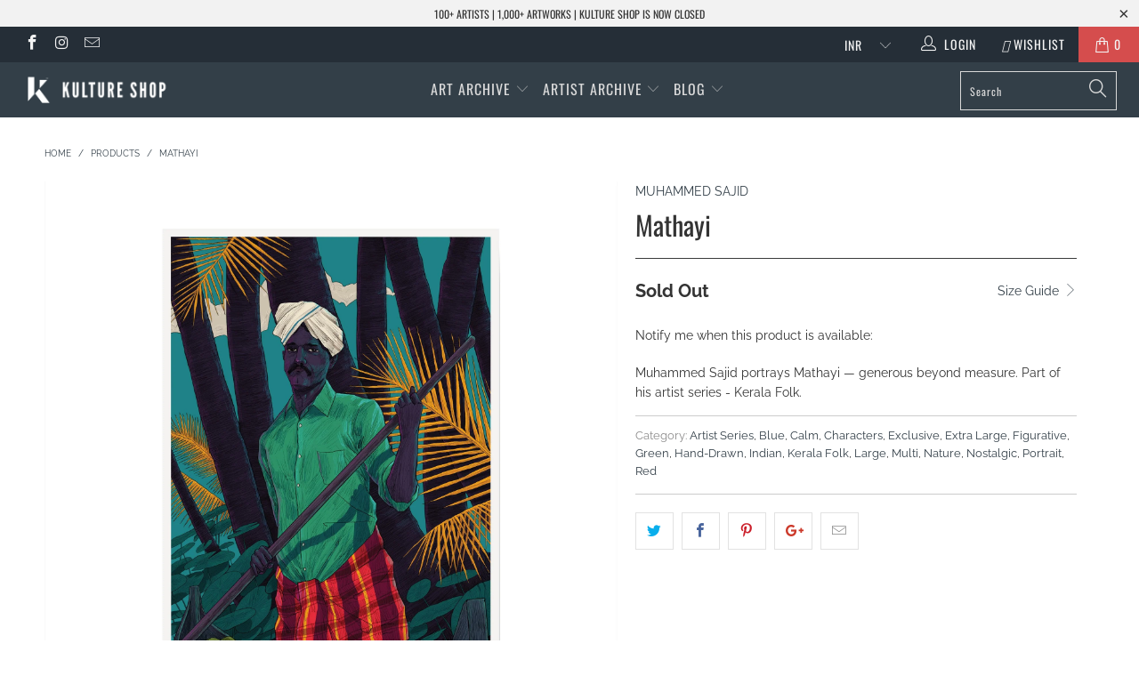

--- FILE ---
content_type: text/html; charset=utf-8
request_url: https://www.kultureshop.in/products/mathayi-art-print
body_size: 28889
content:


 <!DOCTYPE html>
<!--[if lt IE 7 ]><html class="ie ie6" lang="en"> <![endif]-->
<!--[if IE 7 ]><html class="ie ie7" lang="en"> <![endif]-->
<!--[if IE 8 ]><html class="ie ie8" lang="en"> <![endif]-->
<!--[if IE 9 ]><html class="ie ie9" lang="en"> <![endif]-->
<!--[if (gte IE 10)|!(IE)]><!--><html lang="en"> <!--<![endif]--> <head> <meta name="p:domain_verify" content="69291b2f6c291faa8512a1b26440648d"/> <meta charset="utf-8"> <meta http-equiv="cleartype" content="on"> <meta name="robots" content="index,follow"> <!-- Custom Fonts --> <link href="//fonts.googleapis.com/css?family=.|Oswald:light,normal,bold|Oswald:light,normal,bold|Oswald:light,normal,bold|Oswald:light,normal,bold|Raleway:light,normal,bold|Raleway:light,normal,bold" rel="stylesheet" type="text/css" /> <!-- Stylesheets for Turbo 4.0.3 --> <link href="//www.kultureshop.in/cdn/shop/t/37/assets/styles.scss.css?v=14568884330781976211757567541" rel="stylesheet" type="text/css" media="all" /> <script>
      /*! lazysizes - v3.0.0 */
      !function(a,b){var c=b(a,a.document);a.lazySizes=c,"object"==typeof module&&module.exports&&(module.exports=c)}(window,function(a,b){"use strict";if(b.getElementsByClassName){var c,d=b.documentElement,e=a.Date,f=a.HTMLPictureElement,g="addEventListener",h="getAttribute",i=a[g],j=a.setTimeout,k=a.requestAnimationFrame||j,l=a.requestIdleCallback,m=/^picture$/i,n=["load","error","lazyincluded","_lazyloaded"],o={},p=Array.prototype.forEach,q=function(a,b){return o[b]||(o[b]=new RegExp("(\\s|^)"+b+"(\\s|$)")),o[b].test(a[h]("class")||"")&&o[b]},r=function(a,b){q(a,b)||a.setAttribute("class",(a[h]("class")||"").trim()+" "+b)},s=function(a,b){var c;(c=q(a,b))&&a.setAttribute("class",(a[h]("class")||"").replace(c," "))},t=function(a,b,c){var d=c?g:"removeEventListener";c&&t(a,b),n.forEach(function(c){a[d](c,b)})},u=function(a,c,d,e,f){var g=b.createEvent("CustomEvent");return g.initCustomEvent(c,!e,!f,d||{}),a.dispatchEvent(g),g},v=function(b,d){var e;!f&&(e=a.picturefill||c.pf)?e({reevaluate:!0,elements:[b]}):d&&d.src&&(b.src=d.src)},w=function(a,b){return(getComputedStyle(a,null)||{})[b]},x=function(a,b,d){for(d=d||a.offsetWidth;d<c.minSize&&b&&!a._lazysizesWidth;)d=b.offsetWidth,b=b.parentNode;return d},y=function(){var a,c,d=[],e=[],f=d,g=function(){var b=f;for(f=d.length?e:d,a=!0,c=!1;b.length;)b.shift()();a=!1},h=function(d,e){a&&!e?d.apply(this,arguments):(f.push(d),c||(c=!0,(b.hidden?j:k)(g)))};return h._lsFlush=g,h}(),z=function(a,b){return b?function(){y(a)}:function(){var b=this,c=arguments;y(function(){a.apply(b,c)})}},A=function(a){var b,c=0,d=125,f=666,g=f,h=function(){b=!1,c=e.now(),a()},i=l?function(){l(h,{timeout:g}),g!==f&&(g=f)}:z(function(){j(h)},!0);return function(a){var f;(a=a===!0)&&(g=44),b||(b=!0,f=d-(e.now()-c),0>f&&(f=0),a||9>f&&l?i():j(i,f))}},B=function(a){var b,c,d=99,f=function(){b=null,a()},g=function(){var a=e.now()-c;d>a?j(g,d-a):(l||f)(f)};return function(){c=e.now(),b||(b=j(g,d))}},C=function(){var f,k,l,n,o,x,C,E,F,G,H,I,J,K,L,M=/^img$/i,N=/^iframe$/i,O="onscroll"in a&&!/glebot/.test(navigator.userAgent),P=0,Q=0,R=0,S=-1,T=function(a){R--,a&&a.target&&t(a.target,T),(!a||0>R||!a.target)&&(R=0)},U=function(a,c){var e,f=a,g="hidden"==w(b.body,"visibility")||"hidden"!=w(a,"visibility");for(F-=c,I+=c,G-=c,H+=c;g&&(f=f.offsetParent)&&f!=b.body&&f!=d;)g=(w(f,"opacity")||1)>0,g&&"visible"!=w(f,"overflow")&&(e=f.getBoundingClientRect(),g=H>e.left&&G<e.right&&I>e.top-1&&F<e.bottom+1);return g},V=function(){var a,e,g,i,j,m,n,p,q;if((o=c.loadMode)&&8>R&&(a=f.length)){e=0,S++,null==K&&("expand"in c||(c.expand=d.clientHeight>500&&d.clientWidth>500?500:370),J=c.expand,K=J*c.expFactor),K>Q&&1>R&&S>2&&o>2&&!b.hidden?(Q=K,S=0):Q=o>1&&S>1&&6>R?J:P;for(;a>e;e++)if(f[e]&&!f[e]._lazyRace)if(O)if((p=f[e][h]("data-expand"))&&(m=1*p)||(m=Q),q!==m&&(C=innerWidth+m*L,E=innerHeight+m,n=-1*m,q=m),g=f[e].getBoundingClientRect(),(I=g.bottom)>=n&&(F=g.top)<=E&&(H=g.right)>=n*L&&(G=g.left)<=C&&(I||H||G||F)&&(l&&3>R&&!p&&(3>o||4>S)||U(f[e],m))){if(ba(f[e]),j=!0,R>9)break}else!j&&l&&!i&&4>R&&4>S&&o>2&&(k[0]||c.preloadAfterLoad)&&(k[0]||!p&&(I||H||G||F||"auto"!=f[e][h](c.sizesAttr)))&&(i=k[0]||f[e]);else ba(f[e]);i&&!j&&ba(i)}},W=A(V),X=function(a){r(a.target,c.loadedClass),s(a.target,c.loadingClass),t(a.target,Z)},Y=z(X),Z=function(a){Y({target:a.target})},$=function(a,b){try{a.contentWindow.location.replace(b)}catch(c){a.src=b}},_=function(a){var b,d,e=a[h](c.srcsetAttr);(b=c.customMedia[a[h]("data-media")||a[h]("media")])&&a.setAttribute("media",b),e&&a.setAttribute("srcset",e),b&&(d=a.parentNode,d.insertBefore(a.cloneNode(),a),d.removeChild(a))},aa=z(function(a,b,d,e,f){var g,i,k,l,o,q;(o=u(a,"lazybeforeunveil",b)).defaultPrevented||(e&&(d?r(a,c.autosizesClass):a.setAttribute("sizes",e)),i=a[h](c.srcsetAttr),g=a[h](c.srcAttr),f&&(k=a.parentNode,l=k&&m.test(k.nodeName||"")),q=b.firesLoad||"src"in a&&(i||g||l),o={target:a},q&&(t(a,T,!0),clearTimeout(n),n=j(T,2500),r(a,c.loadingClass),t(a,Z,!0)),l&&p.call(k.getElementsByTagName("source"),_),i?a.setAttribute("srcset",i):g&&!l&&(N.test(a.nodeName)?$(a,g):a.src=g),(i||l)&&v(a,{src:g})),a._lazyRace&&delete a._lazyRace,s(a,c.lazyClass),y(function(){(!q||a.complete&&a.naturalWidth>1)&&(q?T(o):R--,X(o))},!0)}),ba=function(a){var b,d=M.test(a.nodeName),e=d&&(a[h](c.sizesAttr)||a[h]("sizes")),f="auto"==e;(!f&&l||!d||!a.src&&!a.srcset||a.complete||q(a,c.errorClass))&&(b=u(a,"lazyunveilread").detail,f&&D.updateElem(a,!0,a.offsetWidth),a._lazyRace=!0,R++,aa(a,b,f,e,d))},ca=function(){if(!l){if(e.now()-x<999)return void j(ca,999);var a=B(function(){c.loadMode=3,W()});l=!0,c.loadMode=3,W(),i("scroll",function(){3==c.loadMode&&(c.loadMode=2),a()},!0)}};return{_:function(){x=e.now(),f=b.getElementsByClassName(c.lazyClass),k=b.getElementsByClassName(c.lazyClass+" "+c.preloadClass),L=c.hFac,i("scroll",W,!0),i("resize",W,!0),a.MutationObserver?new MutationObserver(W).observe(d,{childList:!0,subtree:!0,attributes:!0}):(d[g]("DOMNodeInserted",W,!0),d[g]("DOMAttrModified",W,!0),setInterval(W,999)),i("hashchange",W,!0),["focus","mouseover","click","load","transitionend","animationend","webkitAnimationEnd"].forEach(function(a){b[g](a,W,!0)}),/d$|^c/.test(b.readyState)?ca():(i("load",ca),b[g]("DOMContentLoaded",W),j(ca,2e4)),f.length?(V(),y._lsFlush()):W()},checkElems:W,unveil:ba}}(),D=function(){var a,d=z(function(a,b,c,d){var e,f,g;if(a._lazysizesWidth=d,d+="px",a.setAttribute("sizes",d),m.test(b.nodeName||""))for(e=b.getElementsByTagName("source"),f=0,g=e.length;g>f;f++)e[f].setAttribute("sizes",d);c.detail.dataAttr||v(a,c.detail)}),e=function(a,b,c){var e,f=a.parentNode;f&&(c=x(a,f,c),e=u(a,"lazybeforesizes",{width:c,dataAttr:!!b}),e.defaultPrevented||(c=e.detail.width,c&&c!==a._lazysizesWidth&&d(a,f,e,c)))},f=function(){var b,c=a.length;if(c)for(b=0;c>b;b++)e(a[b])},g=B(f);return{_:function(){a=b.getElementsByClassName(c.autosizesClass),i("resize",g)},checkElems:g,updateElem:e}}(),E=function(){E.i||(E.i=!0,D._(),C._())};return function(){var b,d={lazyClass:"lazyload",loadedClass:"lazyloaded",loadingClass:"lazyloading",preloadClass:"lazypreload",errorClass:"lazyerror",autosizesClass:"lazyautosizes",srcAttr:"data-src",srcsetAttr:"data-srcset",sizesAttr:"data-sizes",minSize:40,customMedia:{},init:!0,expFactor:1.5,hFac:.8,loadMode:2};c=a.lazySizesConfig||a.lazysizesConfig||{};for(b in d)b in c||(c[b]=d[b]);a.lazySizesConfig=c,j(function(){c.init&&E()})}(),{cfg:c,autoSizer:D,loader:C,init:E,uP:v,aC:r,rC:s,hC:q,fire:u,gW:x,rAF:y}}});</script> <title>Mathayi - Kulture Shop</title> <meta name="description" content="Muhammed Sajid portrays Mathayi — generous beyond measure. Part of his artist series - Kerala Folk." />
    

    

<meta name="author" content="Kulture Shop">
<meta property="og:url" content="https://www.kultureshop.in/products/mathayi-art-print">
<meta property="og:site_name" content="Kulture Shop"> <meta property="og:type" content="product"> <meta property="og:title" content="Mathayi"> <meta property="og:image" content="https://www.kultureshop.in/cdn/shop/products/mathayi-unframed_600x.jpg?v=1575397778"> <meta property="og:image:secure_url" content="https://www.kultureshop.in/cdn/shop/products/mathayi-unframed_600x.jpg?v=1575397778"> <meta property="og:image" content="https://www.kultureshop.in/cdn/shop/products/mathayi-frame-unmounted-black_600x.jpg?v=1575397778"> <meta property="og:image:secure_url" content="https://www.kultureshop.in/cdn/shop/products/mathayi-frame-unmounted-black_600x.jpg?v=1575397778"> <meta property="og:image" content="https://www.kultureshop.in/cdn/shop/products/mathayi-frame-unmounted-pine_600x.jpg?v=1575397778"> <meta property="og:image:secure_url" content="https://www.kultureshop.in/cdn/shop/products/mathayi-frame-unmounted-pine_600x.jpg?v=1575397778"> <meta property="og:price:amount" content="1,000.00"> <meta property="og:price:currency" content="INR"> <meta property="og:description" content="Muhammed Sajid portrays Mathayi — generous beyond measure. Part of his artist series - Kerala Folk.">




<meta name="twitter:card" content="summary"> <meta name="twitter:title" content="Mathayi"> <meta name="twitter:description" content="Muhammed Sajid portrays Mathayi — generous beyond measure. Part of his artist series - Kerala Folk."> <meta name="twitter:image" content="https://www.kultureshop.in/cdn/shop/products/mathayi-unframed_240x.jpg?v=1575397778"> <meta name="twitter:image:width" content="240"> <meta name="twitter:image:height" content="240"> <!-- Mobile Specific Metas --> <meta name="HandheldFriendly" content="True"> <meta name="MobileOptimized" content="320"> <meta name="viewport" content="width=device-width,initial-scale=1"> <meta name="theme-color" content="#ffffff"> <link rel="shortcut icon" type="image/x-icon" href="//www.kultureshop.in/cdn/shop/files/K-Logo-Favicon-32-x-32_32x32.png?v=1614297193"> <link rel="canonical" href="https://www.kultureshop.in/products/mathayi-art-print" /> <script>window.performance && window.performance.mark && window.performance.mark('shopify.content_for_header.start');</script><meta name="facebook-domain-verification" content="jsv8bhkbgwizquowkeae88uf5mbtgu">
<meta id="shopify-digital-wallet" name="shopify-digital-wallet" content="/12099321914/digital_wallets/dialog">
<meta id="in-context-paypal-metadata" data-shop-id="12099321914" data-venmo-supported="false" data-environment="production" data-locale="en_US" data-paypal-v4="true" data-currency="INR">
<link rel="alternate" type="application/json+oembed" href="https://www.kultureshop.in/products/mathayi-art-print.oembed">
<script async="async" src="/checkouts/internal/preloads.js?locale=en-IN"></script>
<script id="shopify-features" type="application/json">{"accessToken":"22842b76d9f470a58b1e9d64e44f7de4","betas":["rich-media-storefront-analytics"],"domain":"www.kultureshop.in","predictiveSearch":true,"shopId":12099321914,"locale":"en"}</script>
<script>var Shopify = Shopify || {};
Shopify.shop = "kulturecatalog.myshopify.com";
Shopify.locale = "en";
Shopify.currency = {"active":"INR","rate":"1.0"};
Shopify.country = "IN";
Shopify.theme = {"name":"Before CB 29Sep23","id":122522796090,"schema_name":"Turbo","schema_version":"4.0.3","theme_store_id":null,"role":"main"};
Shopify.theme.handle = "null";
Shopify.theme.style = {"id":null,"handle":null};
Shopify.cdnHost = "www.kultureshop.in/cdn";
Shopify.routes = Shopify.routes || {};
Shopify.routes.root = "/";</script>
<script type="module">!function(o){(o.Shopify=o.Shopify||{}).modules=!0}(window);</script>
<script>!function(o){function n(){var o=[];function n(){o.push(Array.prototype.slice.apply(arguments))}return n.q=o,n}var t=o.Shopify=o.Shopify||{};t.loadFeatures=n(),t.autoloadFeatures=n()}(window);</script>
<script id="shop-js-analytics" type="application/json">{"pageType":"product"}</script>
<script defer="defer" async type="module" src="//www.kultureshop.in/cdn/shopifycloud/shop-js/modules/v2/client.init-shop-cart-sync_BT-GjEfc.en.esm.js"></script>
<script defer="defer" async type="module" src="//www.kultureshop.in/cdn/shopifycloud/shop-js/modules/v2/chunk.common_D58fp_Oc.esm.js"></script>
<script defer="defer" async type="module" src="//www.kultureshop.in/cdn/shopifycloud/shop-js/modules/v2/chunk.modal_xMitdFEc.esm.js"></script>
<script type="module">
  await import("//www.kultureshop.in/cdn/shopifycloud/shop-js/modules/v2/client.init-shop-cart-sync_BT-GjEfc.en.esm.js");
await import("//www.kultureshop.in/cdn/shopifycloud/shop-js/modules/v2/chunk.common_D58fp_Oc.esm.js");
await import("//www.kultureshop.in/cdn/shopifycloud/shop-js/modules/v2/chunk.modal_xMitdFEc.esm.js");

  window.Shopify.SignInWithShop?.initShopCartSync?.({"fedCMEnabled":true,"windoidEnabled":true});

</script>
<script>(function() {
  var isLoaded = false;
  function asyncLoad() {
    if (isLoaded) return;
    isLoaded = true;
    var urls = ["https:\/\/cdn.nfcube.com\/instafeed-609dfc2ca03056754f89625ff928bfe8.js?shop=kulturecatalog.myshopify.com"];
    for (var i = 0; i <urls.length; i++) {
      var s = document.createElement('script');
      s.type = 'text/javascript';
      s.async = true;
      s.src = urls[i];
      var x = document.getElementsByTagName('script')[0];
      x.parentNode.insertBefore(s, x);
    }
  };
  if(window.attachEvent) {
    window.attachEvent('onload', asyncLoad);
  } else {
    window.addEventListener('load', asyncLoad, false);
  }
})();</script>
<script id="__st">var __st={"a":12099321914,"offset":19800,"reqid":"471248c2-3c50-452e-aca9-069cf043a802-1769401681","pageurl":"www.kultureshop.in\/products\/mathayi-art-print","u":"0c7c9cf0db1e","p":"product","rtyp":"product","rid":2393936625722};</script>
<script>window.ShopifyPaypalV4VisibilityTracking = true;</script>
<script id="captcha-bootstrap">!function(){'use strict';const t='contact',e='account',n='new_comment',o=[[t,t],['blogs',n],['comments',n],[t,'customer']],c=[[e,'customer_login'],[e,'guest_login'],[e,'recover_customer_password'],[e,'create_customer']],r=t=>t.map((([t,e])=>`form[action*='/${t}']:not([data-nocaptcha='true']) input[name='form_type'][value='${e}']`)).join(','),a=t=>()=>t?[...document.querySelectorAll(t)].map((t=>t.form)):[];function s(){const t=[...o],e=r(t);return a(e)}const i='password',u='form_key',d=['recaptcha-v3-token','g-recaptcha-response','h-captcha-response',i],f=()=>{try{return window.sessionStorage}catch{return}},m='__shopify_v',_=t=>t.elements[u];function p(t,e,n=!1){try{const o=window.sessionStorage,c=JSON.parse(o.getItem(e)),{data:r}=function(t){const{data:e,action:n}=t;return t[m]||n?{data:e,action:n}:{data:t,action:n}}(c);for(const[e,n]of Object.entries(r))t.elements[e]&&(t.elements[e].value=n);n&&o.removeItem(e)}catch(o){console.error('form repopulation failed',{error:o})}}const l='form_type',E='cptcha';function T(t){t.dataset[E]=!0}const w=window,h=w.document,L='Shopify',v='ce_forms',y='captcha';let A=!1;((t,e)=>{const n=(g='f06e6c50-85a8-45c8-87d0-21a2b65856fe',I='https://cdn.shopify.com/shopifycloud/storefront-forms-hcaptcha/ce_storefront_forms_captcha_hcaptcha.v1.5.2.iife.js',D={infoText:'Protected by hCaptcha',privacyText:'Privacy',termsText:'Terms'},(t,e,n)=>{const o=w[L][v],c=o.bindForm;if(c)return c(t,g,e,D).then(n);var r;o.q.push([[t,g,e,D],n]),r=I,A||(h.body.append(Object.assign(h.createElement('script'),{id:'captcha-provider',async:!0,src:r})),A=!0)});var g,I,D;w[L]=w[L]||{},w[L][v]=w[L][v]||{},w[L][v].q=[],w[L][y]=w[L][y]||{},w[L][y].protect=function(t,e){n(t,void 0,e),T(t)},Object.freeze(w[L][y]),function(t,e,n,w,h,L){const[v,y,A,g]=function(t,e,n){const i=e?o:[],u=t?c:[],d=[...i,...u],f=r(d),m=r(i),_=r(d.filter((([t,e])=>n.includes(e))));return[a(f),a(m),a(_),s()]}(w,h,L),I=t=>{const e=t.target;return e instanceof HTMLFormElement?e:e&&e.form},D=t=>v().includes(t);t.addEventListener('submit',(t=>{const e=I(t);if(!e)return;const n=D(e)&&!e.dataset.hcaptchaBound&&!e.dataset.recaptchaBound,o=_(e),c=g().includes(e)&&(!o||!o.value);(n||c)&&t.preventDefault(),c&&!n&&(function(t){try{if(!f())return;!function(t){const e=f();if(!e)return;const n=_(t);if(!n)return;const o=n.value;o&&e.removeItem(o)}(t);const e=Array.from(Array(32),(()=>Math.random().toString(36)[2])).join('');!function(t,e){_(t)||t.append(Object.assign(document.createElement('input'),{type:'hidden',name:u})),t.elements[u].value=e}(t,e),function(t,e){const n=f();if(!n)return;const o=[...t.querySelectorAll(`input[type='${i}']`)].map((({name:t})=>t)),c=[...d,...o],r={};for(const[a,s]of new FormData(t).entries())c.includes(a)||(r[a]=s);n.setItem(e,JSON.stringify({[m]:1,action:t.action,data:r}))}(t,e)}catch(e){console.error('failed to persist form',e)}}(e),e.submit())}));const S=(t,e)=>{t&&!t.dataset[E]&&(n(t,e.some((e=>e===t))),T(t))};for(const o of['focusin','change'])t.addEventListener(o,(t=>{const e=I(t);D(e)&&S(e,y())}));const B=e.get('form_key'),M=e.get(l),P=B&&M;t.addEventListener('DOMContentLoaded',(()=>{const t=y();if(P)for(const e of t)e.elements[l].value===M&&p(e,B);[...new Set([...A(),...v().filter((t=>'true'===t.dataset.shopifyCaptcha))])].forEach((e=>S(e,t)))}))}(h,new URLSearchParams(w.location.search),n,t,e,['guest_login'])})(!0,!0)}();</script>
<script integrity="sha256-4kQ18oKyAcykRKYeNunJcIwy7WH5gtpwJnB7kiuLZ1E=" data-source-attribution="shopify.loadfeatures" defer="defer" src="//www.kultureshop.in/cdn/shopifycloud/storefront/assets/storefront/load_feature-a0a9edcb.js" crossorigin="anonymous"></script>
<script data-source-attribution="shopify.dynamic_checkout.dynamic.init">var Shopify=Shopify||{};Shopify.PaymentButton=Shopify.PaymentButton||{isStorefrontPortableWallets:!0,init:function(){window.Shopify.PaymentButton.init=function(){};var t=document.createElement("script");t.src="https://www.kultureshop.in/cdn/shopifycloud/portable-wallets/latest/portable-wallets.en.js",t.type="module",document.head.appendChild(t)}};
</script>
<script data-source-attribution="shopify.dynamic_checkout.buyer_consent">
  function portableWalletsHideBuyerConsent(e){var t=document.getElementById("shopify-buyer-consent"),n=document.getElementById("shopify-subscription-policy-button");t&&n&&(t.classList.add("hidden"),t.setAttribute("aria-hidden","true"),n.removeEventListener("click",e))}function portableWalletsShowBuyerConsent(e){var t=document.getElementById("shopify-buyer-consent"),n=document.getElementById("shopify-subscription-policy-button");t&&n&&(t.classList.remove("hidden"),t.removeAttribute("aria-hidden"),n.addEventListener("click",e))}window.Shopify?.PaymentButton&&(window.Shopify.PaymentButton.hideBuyerConsent=portableWalletsHideBuyerConsent,window.Shopify.PaymentButton.showBuyerConsent=portableWalletsShowBuyerConsent);
</script>
<script data-source-attribution="shopify.dynamic_checkout.cart.bootstrap">document.addEventListener("DOMContentLoaded",(function(){function t(){return document.querySelector("shopify-accelerated-checkout-cart, shopify-accelerated-checkout")}if(t())Shopify.PaymentButton.init();else{new MutationObserver((function(e,n){t()&&(Shopify.PaymentButton.init(),n.disconnect())})).observe(document.body,{childList:!0,subtree:!0})}}));
</script>

<script>window.performance && window.performance.mark && window.performance.mark('shopify.content_for_header.end');</script> <!-- "snippets/shogun-head.liquid" was not rendered, the associated app was uninstalled --> <meta name="facebook-domain-verification" content="oa5gce5x36l75fldvewsuhwz2sje1m" />
    
<link href="https://monorail-edge.shopifysvc.com" rel="dns-prefetch">
<script>(function(){if ("sendBeacon" in navigator && "performance" in window) {try {var session_token_from_headers = performance.getEntriesByType('navigation')[0].serverTiming.find(x => x.name == '_s').description;} catch {var session_token_from_headers = undefined;}var session_cookie_matches = document.cookie.match(/_shopify_s=([^;]*)/);var session_token_from_cookie = session_cookie_matches && session_cookie_matches.length === 2 ? session_cookie_matches[1] : "";var session_token = session_token_from_headers || session_token_from_cookie || "";function handle_abandonment_event(e) {var entries = performance.getEntries().filter(function(entry) {return /monorail-edge.shopifysvc.com/.test(entry.name);});if (!window.abandonment_tracked && entries.length === 0) {window.abandonment_tracked = true;var currentMs = Date.now();var navigation_start = performance.timing.navigationStart;var payload = {shop_id: 12099321914,url: window.location.href,navigation_start,duration: currentMs - navigation_start,session_token,page_type: "product"};window.navigator.sendBeacon("https://monorail-edge.shopifysvc.com/v1/produce", JSON.stringify({schema_id: "online_store_buyer_site_abandonment/1.1",payload: payload,metadata: {event_created_at_ms: currentMs,event_sent_at_ms: currentMs}}));}}window.addEventListener('pagehide', handle_abandonment_event);}}());</script>
<script id="web-pixels-manager-setup">(function e(e,d,r,n,o){if(void 0===o&&(o={}),!Boolean(null===(a=null===(i=window.Shopify)||void 0===i?void 0:i.analytics)||void 0===a?void 0:a.replayQueue)){var i,a;window.Shopify=window.Shopify||{};var t=window.Shopify;t.analytics=t.analytics||{};var s=t.analytics;s.replayQueue=[],s.publish=function(e,d,r){return s.replayQueue.push([e,d,r]),!0};try{self.performance.mark("wpm:start")}catch(e){}var l=function(){var e={modern:/Edge?\/(1{2}[4-9]|1[2-9]\d|[2-9]\d{2}|\d{4,})\.\d+(\.\d+|)|Firefox\/(1{2}[4-9]|1[2-9]\d|[2-9]\d{2}|\d{4,})\.\d+(\.\d+|)|Chrom(ium|e)\/(9{2}|\d{3,})\.\d+(\.\d+|)|(Maci|X1{2}).+ Version\/(15\.\d+|(1[6-9]|[2-9]\d|\d{3,})\.\d+)([,.]\d+|)( \(\w+\)|)( Mobile\/\w+|) Safari\/|Chrome.+OPR\/(9{2}|\d{3,})\.\d+\.\d+|(CPU[ +]OS|iPhone[ +]OS|CPU[ +]iPhone|CPU IPhone OS|CPU iPad OS)[ +]+(15[._]\d+|(1[6-9]|[2-9]\d|\d{3,})[._]\d+)([._]\d+|)|Android:?[ /-](13[3-9]|1[4-9]\d|[2-9]\d{2}|\d{4,})(\.\d+|)(\.\d+|)|Android.+Firefox\/(13[5-9]|1[4-9]\d|[2-9]\d{2}|\d{4,})\.\d+(\.\d+|)|Android.+Chrom(ium|e)\/(13[3-9]|1[4-9]\d|[2-9]\d{2}|\d{4,})\.\d+(\.\d+|)|SamsungBrowser\/([2-9]\d|\d{3,})\.\d+/,legacy:/Edge?\/(1[6-9]|[2-9]\d|\d{3,})\.\d+(\.\d+|)|Firefox\/(5[4-9]|[6-9]\d|\d{3,})\.\d+(\.\d+|)|Chrom(ium|e)\/(5[1-9]|[6-9]\d|\d{3,})\.\d+(\.\d+|)([\d.]+$|.*Safari\/(?![\d.]+ Edge\/[\d.]+$))|(Maci|X1{2}).+ Version\/(10\.\d+|(1[1-9]|[2-9]\d|\d{3,})\.\d+)([,.]\d+|)( \(\w+\)|)( Mobile\/\w+|) Safari\/|Chrome.+OPR\/(3[89]|[4-9]\d|\d{3,})\.\d+\.\d+|(CPU[ +]OS|iPhone[ +]OS|CPU[ +]iPhone|CPU IPhone OS|CPU iPad OS)[ +]+(10[._]\d+|(1[1-9]|[2-9]\d|\d{3,})[._]\d+)([._]\d+|)|Android:?[ /-](13[3-9]|1[4-9]\d|[2-9]\d{2}|\d{4,})(\.\d+|)(\.\d+|)|Mobile Safari.+OPR\/([89]\d|\d{3,})\.\d+\.\d+|Android.+Firefox\/(13[5-9]|1[4-9]\d|[2-9]\d{2}|\d{4,})\.\d+(\.\d+|)|Android.+Chrom(ium|e)\/(13[3-9]|1[4-9]\d|[2-9]\d{2}|\d{4,})\.\d+(\.\d+|)|Android.+(UC? ?Browser|UCWEB|U3)[ /]?(15\.([5-9]|\d{2,})|(1[6-9]|[2-9]\d|\d{3,})\.\d+)\.\d+|SamsungBrowser\/(5\.\d+|([6-9]|\d{2,})\.\d+)|Android.+MQ{2}Browser\/(14(\.(9|\d{2,})|)|(1[5-9]|[2-9]\d|\d{3,})(\.\d+|))(\.\d+|)|K[Aa][Ii]OS\/(3\.\d+|([4-9]|\d{2,})\.\d+)(\.\d+|)/},d=e.modern,r=e.legacy,n=navigator.userAgent;return n.match(d)?"modern":n.match(r)?"legacy":"unknown"}(),u="modern"===l?"modern":"legacy",c=(null!=n?n:{modern:"",legacy:""})[u],f=function(e){return[e.baseUrl,"/wpm","/b",e.hashVersion,"modern"===e.buildTarget?"m":"l",".js"].join("")}({baseUrl:d,hashVersion:r,buildTarget:u}),m=function(e){var d=e.version,r=e.bundleTarget,n=e.surface,o=e.pageUrl,i=e.monorailEndpoint;return{emit:function(e){var a=e.status,t=e.errorMsg,s=(new Date).getTime(),l=JSON.stringify({metadata:{event_sent_at_ms:s},events:[{schema_id:"web_pixels_manager_load/3.1",payload:{version:d,bundle_target:r,page_url:o,status:a,surface:n,error_msg:t},metadata:{event_created_at_ms:s}}]});if(!i)return console&&console.warn&&console.warn("[Web Pixels Manager] No Monorail endpoint provided, skipping logging."),!1;try{return self.navigator.sendBeacon.bind(self.navigator)(i,l)}catch(e){}var u=new XMLHttpRequest;try{return u.open("POST",i,!0),u.setRequestHeader("Content-Type","text/plain"),u.send(l),!0}catch(e){return console&&console.warn&&console.warn("[Web Pixels Manager] Got an unhandled error while logging to Monorail."),!1}}}}({version:r,bundleTarget:l,surface:e.surface,pageUrl:self.location.href,monorailEndpoint:e.monorailEndpoint});try{o.browserTarget=l,function(e){var d=e.src,r=e.async,n=void 0===r||r,o=e.onload,i=e.onerror,a=e.sri,t=e.scriptDataAttributes,s=void 0===t?{}:t,l=document.createElement("script"),u=document.querySelector("head"),c=document.querySelector("body");if(l.async=n,l.src=d,a&&(l.integrity=a,l.crossOrigin="anonymous"),s)for(var f in s)if(Object.prototype.hasOwnProperty.call(s,f))try{l.dataset[f]=s[f]}catch(e){}if(o&&l.addEventListener("load",o),i&&l.addEventListener("error",i),u)u.appendChild(l);else{if(!c)throw new Error("Did not find a head or body element to append the script");c.appendChild(l)}}({src:f,async:!0,onload:function(){if(!function(){var e,d;return Boolean(null===(d=null===(e=window.Shopify)||void 0===e?void 0:e.analytics)||void 0===d?void 0:d.initialized)}()){var d=window.webPixelsManager.init(e)||void 0;if(d){var r=window.Shopify.analytics;r.replayQueue.forEach((function(e){var r=e[0],n=e[1],o=e[2];d.publishCustomEvent(r,n,o)})),r.replayQueue=[],r.publish=d.publishCustomEvent,r.visitor=d.visitor,r.initialized=!0}}},onerror:function(){return m.emit({status:"failed",errorMsg:"".concat(f," has failed to load")})},sri:function(e){var d=/^sha384-[A-Za-z0-9+/=]+$/;return"string"==typeof e&&d.test(e)}(c)?c:"",scriptDataAttributes:o}),m.emit({status:"loading"})}catch(e){m.emit({status:"failed",errorMsg:(null==e?void 0:e.message)||"Unknown error"})}}})({shopId: 12099321914,storefrontBaseUrl: "https://www.kultureshop.in",extensionsBaseUrl: "https://extensions.shopifycdn.com/cdn/shopifycloud/web-pixels-manager",monorailEndpoint: "https://monorail-edge.shopifysvc.com/unstable/produce_batch",surface: "storefront-renderer",enabledBetaFlags: ["2dca8a86"],webPixelsConfigList: [{"id":"257720378","configuration":"{\"config\":\"{\\\"pixel_id\\\":\\\"G-HQS33R8N7M\\\",\\\"gtag_events\\\":[{\\\"type\\\":\\\"purchase\\\",\\\"action_label\\\":\\\"G-HQS33R8N7M\\\"},{\\\"type\\\":\\\"page_view\\\",\\\"action_label\\\":\\\"G-HQS33R8N7M\\\"},{\\\"type\\\":\\\"view_item\\\",\\\"action_label\\\":\\\"G-HQS33R8N7M\\\"},{\\\"type\\\":\\\"search\\\",\\\"action_label\\\":\\\"G-HQS33R8N7M\\\"},{\\\"type\\\":\\\"add_to_cart\\\",\\\"action_label\\\":\\\"G-HQS33R8N7M\\\"},{\\\"type\\\":\\\"begin_checkout\\\",\\\"action_label\\\":\\\"G-HQS33R8N7M\\\"},{\\\"type\\\":\\\"add_payment_info\\\",\\\"action_label\\\":\\\"G-HQS33R8N7M\\\"}],\\\"enable_monitoring_mode\\\":false}\"}","eventPayloadVersion":"v1","runtimeContext":"OPEN","scriptVersion":"b2a88bafab3e21179ed38636efcd8a93","type":"APP","apiClientId":1780363,"privacyPurposes":[],"dataSharingAdjustments":{"protectedCustomerApprovalScopes":["read_customer_address","read_customer_email","read_customer_name","read_customer_personal_data","read_customer_phone"]}},{"id":"125861946","configuration":"{\"pixel_id\":\"1532756333617681\",\"pixel_type\":\"facebook_pixel\",\"metaapp_system_user_token\":\"-\"}","eventPayloadVersion":"v1","runtimeContext":"OPEN","scriptVersion":"ca16bc87fe92b6042fbaa3acc2fbdaa6","type":"APP","apiClientId":2329312,"privacyPurposes":["ANALYTICS","MARKETING","SALE_OF_DATA"],"dataSharingAdjustments":{"protectedCustomerApprovalScopes":["read_customer_address","read_customer_email","read_customer_name","read_customer_personal_data","read_customer_phone"]}},{"id":"44662842","eventPayloadVersion":"v1","runtimeContext":"LAX","scriptVersion":"1","type":"CUSTOM","privacyPurposes":["MARKETING"],"name":"Meta pixel (migrated)"},{"id":"shopify-app-pixel","configuration":"{}","eventPayloadVersion":"v1","runtimeContext":"STRICT","scriptVersion":"0450","apiClientId":"shopify-pixel","type":"APP","privacyPurposes":["ANALYTICS","MARKETING"]},{"id":"shopify-custom-pixel","eventPayloadVersion":"v1","runtimeContext":"LAX","scriptVersion":"0450","apiClientId":"shopify-pixel","type":"CUSTOM","privacyPurposes":["ANALYTICS","MARKETING"]}],isMerchantRequest: false,initData: {"shop":{"name":"Kulture Shop","paymentSettings":{"currencyCode":"INR"},"myshopifyDomain":"kulturecatalog.myshopify.com","countryCode":"IN","storefrontUrl":"https:\/\/www.kultureshop.in"},"customer":null,"cart":null,"checkout":null,"productVariants":[{"price":{"amount":1000.0,"currencyCode":"INR"},"product":{"title":"Mathayi","vendor":"MUHAMMED SAJID","id":"2393936625722","untranslatedTitle":"Mathayi","url":"\/products\/mathayi-art-print","type":"Art Print"},"id":"23103062736954","image":{"src":"\/\/www.kultureshop.in\/cdn\/shop\/products\/mathayi-unframed.jpg?v=1575397778"},"sku":"66529","title":"Art Print \/ A5 \/ No Frame","untranslatedTitle":"Art Print \/ A5 \/ No Frame"},{"price":{"amount":1650.0,"currencyCode":"INR"},"product":{"title":"Mathayi","vendor":"MUHAMMED SAJID","id":"2393936625722","untranslatedTitle":"Mathayi","url":"\/products\/mathayi-art-print","type":"Art Print"},"id":"23103062769722","image":{"src":"\/\/www.kultureshop.in\/cdn\/shop\/products\/mathayi-frame-unmounted-black.jpg?v=1575397778"},"sku":"66535","title":"Art Print \/ A5 \/ Black","untranslatedTitle":"Art Print \/ A5 \/ Black"},{"price":{"amount":1650.0,"currencyCode":"INR"},"product":{"title":"Mathayi","vendor":"MUHAMMED SAJID","id":"2393936625722","untranslatedTitle":"Mathayi","url":"\/products\/mathayi-art-print","type":"Art Print"},"id":"23103062802490","image":{"src":"\/\/www.kultureshop.in\/cdn\/shop\/products\/mathayi-frame-unmounted-pine.jpg?v=1575397778"},"sku":"66541","title":"Art Print \/ A5 \/ Pine","untranslatedTitle":"Art Print \/ A5 \/ Pine"},{"price":{"amount":1650.0,"currencyCode":"INR"},"product":{"title":"Mathayi","vendor":"MUHAMMED SAJID","id":"2393936625722","untranslatedTitle":"Mathayi","url":"\/products\/mathayi-art-print","type":"Art Print"},"id":"23103062835258","image":{"src":"\/\/www.kultureshop.in\/cdn\/shop\/products\/mathayi-frame-unmounted-white.jpg?v=1575397778"},"sku":"66547","title":"Art Print \/ A5 \/ White","untranslatedTitle":"Art Print \/ A5 \/ White"},{"price":{"amount":2200.0,"currencyCode":"INR"},"product":{"title":"Mathayi","vendor":"MUHAMMED SAJID","id":"2393936625722","untranslatedTitle":"Mathayi","url":"\/products\/mathayi-art-print","type":"Art Print"},"id":"23294380507194","image":{"src":"\/\/www.kultureshop.in\/cdn\/shop\/products\/mathayi-frame-mounted-black.jpg?v=1575397778"},"sku":"66553","title":"Art Print \/ A5 \/ Black Mounted","untranslatedTitle":"Art Print \/ A5 \/ Black Mounted"},{"price":{"amount":2200.0,"currencyCode":"INR"},"product":{"title":"Mathayi","vendor":"MUHAMMED SAJID","id":"2393936625722","untranslatedTitle":"Mathayi","url":"\/products\/mathayi-art-print","type":"Art Print"},"id":"23294380539962","image":{"src":"\/\/www.kultureshop.in\/cdn\/shop\/products\/mathayi-frame-mounted-pine.jpg?v=1575397778"},"sku":"66559","title":"Art Print \/ A5 \/ Pine Mounted","untranslatedTitle":"Art Print \/ A5 \/ Pine Mounted"},{"price":{"amount":2200.0,"currencyCode":"INR"},"product":{"title":"Mathayi","vendor":"MUHAMMED SAJID","id":"2393936625722","untranslatedTitle":"Mathayi","url":"\/products\/mathayi-art-print","type":"Art Print"},"id":"23294380572730","image":{"src":"\/\/www.kultureshop.in\/cdn\/shop\/products\/mathayi-frame-mounted-white.jpg?v=1575397778"},"sku":"66565","title":"Art Print \/ A5 \/ White Mounted","untranslatedTitle":"Art Print \/ A5 \/ White Mounted"},{"price":{"amount":2000.0,"currencyCode":"INR"},"product":{"title":"Mathayi","vendor":"MUHAMMED SAJID","id":"2393936625722","untranslatedTitle":"Mathayi","url":"\/products\/mathayi-art-print","type":"Art Print"},"id":"23103062966330","image":{"src":"\/\/www.kultureshop.in\/cdn\/shop\/products\/mathayi-unframed.jpg?v=1575397778"},"sku":"66530","title":"Art Print \/ A4 \/ No Frame","untranslatedTitle":"Art Print \/ A4 \/ No Frame"},{"price":{"amount":3300.0,"currencyCode":"INR"},"product":{"title":"Mathayi","vendor":"MUHAMMED SAJID","id":"2393936625722","untranslatedTitle":"Mathayi","url":"\/products\/mathayi-art-print","type":"Art Print"},"id":"23103062999098","image":{"src":"\/\/www.kultureshop.in\/cdn\/shop\/products\/mathayi-frame-unmounted-black.jpg?v=1575397778"},"sku":"66536","title":"Art Print \/ A4 \/ Black","untranslatedTitle":"Art Print \/ A4 \/ Black"},{"price":{"amount":3300.0,"currencyCode":"INR"},"product":{"title":"Mathayi","vendor":"MUHAMMED SAJID","id":"2393936625722","untranslatedTitle":"Mathayi","url":"\/products\/mathayi-art-print","type":"Art Print"},"id":"23103063031866","image":{"src":"\/\/www.kultureshop.in\/cdn\/shop\/products\/mathayi-frame-unmounted-pine.jpg?v=1575397778"},"sku":"66542","title":"Art Print \/ A4 \/ Pine","untranslatedTitle":"Art Print \/ A4 \/ Pine"},{"price":{"amount":3300.0,"currencyCode":"INR"},"product":{"title":"Mathayi","vendor":"MUHAMMED SAJID","id":"2393936625722","untranslatedTitle":"Mathayi","url":"\/products\/mathayi-art-print","type":"Art Print"},"id":"23103063064634","image":{"src":"\/\/www.kultureshop.in\/cdn\/shop\/products\/mathayi-frame-unmounted-white.jpg?v=1575397778"},"sku":"66548","title":"Art Print \/ A4 \/ White","untranslatedTitle":"Art Print \/ A4 \/ White"},{"price":{"amount":4400.0,"currencyCode":"INR"},"product":{"title":"Mathayi","vendor":"MUHAMMED SAJID","id":"2393936625722","untranslatedTitle":"Mathayi","url":"\/products\/mathayi-art-print","type":"Art Print"},"id":"23294380802106","image":{"src":"\/\/www.kultureshop.in\/cdn\/shop\/products\/mathayi-frame-mounted-black.jpg?v=1575397778"},"sku":"66554","title":"Art Print \/ A4 \/ Black Mounted","untranslatedTitle":"Art Print \/ A4 \/ Black Mounted"},{"price":{"amount":4400.0,"currencyCode":"INR"},"product":{"title":"Mathayi","vendor":"MUHAMMED SAJID","id":"2393936625722","untranslatedTitle":"Mathayi","url":"\/products\/mathayi-art-print","type":"Art Print"},"id":"23294380834874","image":{"src":"\/\/www.kultureshop.in\/cdn\/shop\/products\/mathayi-frame-mounted-pine.jpg?v=1575397778"},"sku":"66560","title":"Art Print \/ A4 \/ Pine Mounted","untranslatedTitle":"Art Print \/ A4 \/ Pine Mounted"},{"price":{"amount":4400.0,"currencyCode":"INR"},"product":{"title":"Mathayi","vendor":"MUHAMMED SAJID","id":"2393936625722","untranslatedTitle":"Mathayi","url":"\/products\/mathayi-art-print","type":"Art Print"},"id":"23294380867642","image":{"src":"\/\/www.kultureshop.in\/cdn\/shop\/products\/mathayi-frame-mounted-white.jpg?v=1575397778"},"sku":"66566","title":"Art Print \/ A4 \/ White Mounted","untranslatedTitle":"Art Print \/ A4 \/ White Mounted"},{"price":{"amount":3000.0,"currencyCode":"INR"},"product":{"title":"Mathayi","vendor":"MUHAMMED SAJID","id":"2393936625722","untranslatedTitle":"Mathayi","url":"\/products\/mathayi-art-print","type":"Art Print"},"id":"23103063195706","image":{"src":"\/\/www.kultureshop.in\/cdn\/shop\/products\/mathayi-unframed.jpg?v=1575397778"},"sku":"66531","title":"Art Print \/ A3 \/ No Frame","untranslatedTitle":"Art Print \/ A3 \/ No Frame"},{"price":{"amount":5000.0,"currencyCode":"INR"},"product":{"title":"Mathayi","vendor":"MUHAMMED SAJID","id":"2393936625722","untranslatedTitle":"Mathayi","url":"\/products\/mathayi-art-print","type":"Art Print"},"id":"23103063228474","image":{"src":"\/\/www.kultureshop.in\/cdn\/shop\/products\/mathayi-frame-unmounted-black.jpg?v=1575397778"},"sku":"66537","title":"Art Print \/ A3 \/ Black","untranslatedTitle":"Art Print \/ A3 \/ Black"},{"price":{"amount":5000.0,"currencyCode":"INR"},"product":{"title":"Mathayi","vendor":"MUHAMMED SAJID","id":"2393936625722","untranslatedTitle":"Mathayi","url":"\/products\/mathayi-art-print","type":"Art Print"},"id":"23103063261242","image":{"src":"\/\/www.kultureshop.in\/cdn\/shop\/products\/mathayi-frame-unmounted-pine.jpg?v=1575397778"},"sku":"66543","title":"Art Print \/ A3 \/ Pine","untranslatedTitle":"Art Print \/ A3 \/ Pine"},{"price":{"amount":5000.0,"currencyCode":"INR"},"product":{"title":"Mathayi","vendor":"MUHAMMED SAJID","id":"2393936625722","untranslatedTitle":"Mathayi","url":"\/products\/mathayi-art-print","type":"Art Print"},"id":"23103063294010","image":{"src":"\/\/www.kultureshop.in\/cdn\/shop\/products\/mathayi-frame-unmounted-white.jpg?v=1575397778"},"sku":"66549","title":"Art Print \/ A3 \/ White","untranslatedTitle":"Art Print \/ A3 \/ White"},{"price":{"amount":6600.0,"currencyCode":"INR"},"product":{"title":"Mathayi","vendor":"MUHAMMED SAJID","id":"2393936625722","untranslatedTitle":"Mathayi","url":"\/products\/mathayi-art-print","type":"Art Print"},"id":"23294381359162","image":{"src":"\/\/www.kultureshop.in\/cdn\/shop\/products\/mathayi-frame-mounted-black.jpg?v=1575397778"},"sku":"66555","title":"Art Print \/ A3 \/ Black Mounted","untranslatedTitle":"Art Print \/ A3 \/ Black Mounted"},{"price":{"amount":6600.0,"currencyCode":"INR"},"product":{"title":"Mathayi","vendor":"MUHAMMED SAJID","id":"2393936625722","untranslatedTitle":"Mathayi","url":"\/products\/mathayi-art-print","type":"Art Print"},"id":"23294381391930","image":{"src":"\/\/www.kultureshop.in\/cdn\/shop\/products\/mathayi-frame-mounted-pine.jpg?v=1575397778"},"sku":"66561","title":"Art Print \/ A3 \/ Pine Mounted","untranslatedTitle":"Art Print \/ A3 \/ Pine Mounted"},{"price":{"amount":6600.0,"currencyCode":"INR"},"product":{"title":"Mathayi","vendor":"MUHAMMED SAJID","id":"2393936625722","untranslatedTitle":"Mathayi","url":"\/products\/mathayi-art-print","type":"Art Print"},"id":"23294381424698","image":{"src":"\/\/www.kultureshop.in\/cdn\/shop\/products\/mathayi-frame-mounted-white.jpg?v=1575397778"},"sku":"66567","title":"Art Print \/ A3 \/ White Mounted","untranslatedTitle":"Art Print \/ A3 \/ White Mounted"},{"price":{"amount":4000.0,"currencyCode":"INR"},"product":{"title":"Mathayi","vendor":"MUHAMMED SAJID","id":"2393936625722","untranslatedTitle":"Mathayi","url":"\/products\/mathayi-art-print","type":"Art Print"},"id":"23103063425082","image":{"src":"\/\/www.kultureshop.in\/cdn\/shop\/products\/mathayi-unframed.jpg?v=1575397778"},"sku":"66532","title":"Art Print \/ A2 \/ No Frame","untranslatedTitle":"Art Print \/ A2 \/ No Frame"},{"price":{"amount":6600.0,"currencyCode":"INR"},"product":{"title":"Mathayi","vendor":"MUHAMMED SAJID","id":"2393936625722","untranslatedTitle":"Mathayi","url":"\/products\/mathayi-art-print","type":"Art Print"},"id":"23103063457850","image":{"src":"\/\/www.kultureshop.in\/cdn\/shop\/products\/mathayi-frame-unmounted-black.jpg?v=1575397778"},"sku":"66538","title":"Art Print \/ A2 \/ Black","untranslatedTitle":"Art Print \/ A2 \/ Black"},{"price":{"amount":6600.0,"currencyCode":"INR"},"product":{"title":"Mathayi","vendor":"MUHAMMED SAJID","id":"2393936625722","untranslatedTitle":"Mathayi","url":"\/products\/mathayi-art-print","type":"Art Print"},"id":"23103063490618","image":{"src":"\/\/www.kultureshop.in\/cdn\/shop\/products\/mathayi-frame-unmounted-pine.jpg?v=1575397778"},"sku":"66544","title":"Art Print \/ A2 \/ Pine","untranslatedTitle":"Art Print \/ A2 \/ Pine"},{"price":{"amount":6600.0,"currencyCode":"INR"},"product":{"title":"Mathayi","vendor":"MUHAMMED SAJID","id":"2393936625722","untranslatedTitle":"Mathayi","url":"\/products\/mathayi-art-print","type":"Art Print"},"id":"23103063523386","image":{"src":"\/\/www.kultureshop.in\/cdn\/shop\/products\/mathayi-frame-unmounted-white.jpg?v=1575397778"},"sku":"66550","title":"Art Print \/ A2 \/ White","untranslatedTitle":"Art Print \/ A2 \/ White"},{"price":{"amount":8800.0,"currencyCode":"INR"},"product":{"title":"Mathayi","vendor":"MUHAMMED SAJID","id":"2393936625722","untranslatedTitle":"Mathayi","url":"\/products\/mathayi-art-print","type":"Art Print"},"id":"23294381686842","image":{"src":"\/\/www.kultureshop.in\/cdn\/shop\/products\/mathayi-frame-mounted-black.jpg?v=1575397778"},"sku":"66556","title":"Art Print \/ A2 \/ Black Mounted","untranslatedTitle":"Art Print \/ A2 \/ Black Mounted"},{"price":{"amount":8800.0,"currencyCode":"INR"},"product":{"title":"Mathayi","vendor":"MUHAMMED SAJID","id":"2393936625722","untranslatedTitle":"Mathayi","url":"\/products\/mathayi-art-print","type":"Art Print"},"id":"23294381752378","image":{"src":"\/\/www.kultureshop.in\/cdn\/shop\/products\/mathayi-frame-mounted-pine.jpg?v=1575397778"},"sku":"66562","title":"Art Print \/ A2 \/ Pine Mounted","untranslatedTitle":"Art Print \/ A2 \/ Pine Mounted"},{"price":{"amount":8800.0,"currencyCode":"INR"},"product":{"title":"Mathayi","vendor":"MUHAMMED SAJID","id":"2393936625722","untranslatedTitle":"Mathayi","url":"\/products\/mathayi-art-print","type":"Art Print"},"id":"23294381785146","image":{"src":"\/\/www.kultureshop.in\/cdn\/shop\/products\/mathayi-frame-mounted-white.jpg?v=1575397778"},"sku":"66568","title":"Art Print \/ A2 \/ White Mounted","untranslatedTitle":"Art Print \/ A2 \/ White Mounted"},{"price":{"amount":3200.0,"currencyCode":"INR"},"product":{"title":"Mathayi","vendor":"MUHAMMED SAJID","id":"2393936625722","untranslatedTitle":"Mathayi","url":"\/products\/mathayi-art-print","type":"Art Print"},"id":"39692785549370","image":{"src":"\/\/www.kultureshop.in\/cdn\/shop\/products\/mathayi-unframed.jpg?v=1575397778"},"sku":"66529","title":"Giclée Print \/ A4 \/ No Frame","untranslatedTitle":"Giclée Print \/ A4 \/ No Frame"},{"price":{"amount":4400.0,"currencyCode":"INR"},"product":{"title":"Mathayi","vendor":"MUHAMMED SAJID","id":"2393936625722","untranslatedTitle":"Mathayi","url":"\/products\/mathayi-art-print","type":"Art Print"},"id":"39692785582138","image":{"src":"\/\/www.kultureshop.in\/cdn\/shop\/products\/mathayi-unframed.jpg?v=1575397778"},"sku":"66529","title":"Giclée Print \/ A4 \/ Black","untranslatedTitle":"Giclée Print \/ A4 \/ Black"},{"price":{"amount":4400.0,"currencyCode":"INR"},"product":{"title":"Mathayi","vendor":"MUHAMMED SAJID","id":"2393936625722","untranslatedTitle":"Mathayi","url":"\/products\/mathayi-art-print","type":"Art Print"},"id":"39692785614906","image":{"src":"\/\/www.kultureshop.in\/cdn\/shop\/products\/mathayi-unframed.jpg?v=1575397778"},"sku":"66529","title":"Giclée Print \/ A4 \/ Pine","untranslatedTitle":"Giclée Print \/ A4 \/ Pine"},{"price":{"amount":4400.0,"currencyCode":"INR"},"product":{"title":"Mathayi","vendor":"MUHAMMED SAJID","id":"2393936625722","untranslatedTitle":"Mathayi","url":"\/products\/mathayi-art-print","type":"Art Print"},"id":"39692785647674","image":{"src":"\/\/www.kultureshop.in\/cdn\/shop\/products\/mathayi-unframed.jpg?v=1575397778"},"sku":"66529","title":"Giclée Print \/ A4 \/ White","untranslatedTitle":"Giclée Print \/ A4 \/ White"},{"price":{"amount":6400.0,"currencyCode":"INR"},"product":{"title":"Mathayi","vendor":"MUHAMMED SAJID","id":"2393936625722","untranslatedTitle":"Mathayi","url":"\/products\/mathayi-art-print","type":"Art Print"},"id":"39692785680442","image":{"src":"\/\/www.kultureshop.in\/cdn\/shop\/products\/mathayi-unframed.jpg?v=1575397778"},"sku":"66529","title":"Giclée Print \/ A4 \/ Black Mounted","untranslatedTitle":"Giclée Print \/ A4 \/ Black Mounted"},{"price":{"amount":6400.0,"currencyCode":"INR"},"product":{"title":"Mathayi","vendor":"MUHAMMED SAJID","id":"2393936625722","untranslatedTitle":"Mathayi","url":"\/products\/mathayi-art-print","type":"Art Print"},"id":"39692785713210","image":{"src":"\/\/www.kultureshop.in\/cdn\/shop\/products\/mathayi-unframed.jpg?v=1575397778"},"sku":"66529","title":"Giclée Print \/ A4 \/ Pine Mounted","untranslatedTitle":"Giclée Print \/ A4 \/ Pine Mounted"},{"price":{"amount":6400.0,"currencyCode":"INR"},"product":{"title":"Mathayi","vendor":"MUHAMMED SAJID","id":"2393936625722","untranslatedTitle":"Mathayi","url":"\/products\/mathayi-art-print","type":"Art Print"},"id":"39692785745978","image":{"src":"\/\/www.kultureshop.in\/cdn\/shop\/products\/mathayi-unframed.jpg?v=1575397778"},"sku":"66529","title":"Giclée Print \/ A4 \/ White Mounted","untranslatedTitle":"Giclée Print \/ A4 \/ White Mounted"},{"price":{"amount":4800.0,"currencyCode":"INR"},"product":{"title":"Mathayi","vendor":"MUHAMMED SAJID","id":"2393936625722","untranslatedTitle":"Mathayi","url":"\/products\/mathayi-art-print","type":"Art Print"},"id":"39692785778746","image":{"src":"\/\/www.kultureshop.in\/cdn\/shop\/products\/mathayi-unframed.jpg?v=1575397778"},"sku":"66529","title":"Giclée Print \/ A3 \/ No Frame","untranslatedTitle":"Giclée Print \/ A3 \/ No Frame"},{"price":{"amount":6600.0,"currencyCode":"INR"},"product":{"title":"Mathayi","vendor":"MUHAMMED SAJID","id":"2393936625722","untranslatedTitle":"Mathayi","url":"\/products\/mathayi-art-print","type":"Art Print"},"id":"39692785811514","image":{"src":"\/\/www.kultureshop.in\/cdn\/shop\/products\/mathayi-unframed.jpg?v=1575397778"},"sku":"66529","title":"Giclée Print \/ A3 \/ Black","untranslatedTitle":"Giclée Print \/ A3 \/ Black"},{"price":{"amount":6600.0,"currencyCode":"INR"},"product":{"title":"Mathayi","vendor":"MUHAMMED SAJID","id":"2393936625722","untranslatedTitle":"Mathayi","url":"\/products\/mathayi-art-print","type":"Art Print"},"id":"39692785844282","image":{"src":"\/\/www.kultureshop.in\/cdn\/shop\/products\/mathayi-unframed.jpg?v=1575397778"},"sku":"66529","title":"Giclée Print \/ A3 \/ Pine","untranslatedTitle":"Giclée Print \/ A3 \/ Pine"},{"price":{"amount":6600.0,"currencyCode":"INR"},"product":{"title":"Mathayi","vendor":"MUHAMMED SAJID","id":"2393936625722","untranslatedTitle":"Mathayi","url":"\/products\/mathayi-art-print","type":"Art Print"},"id":"39692785877050","image":{"src":"\/\/www.kultureshop.in\/cdn\/shop\/products\/mathayi-unframed.jpg?v=1575397778"},"sku":"66529","title":"Giclée Print \/ A3 \/ White","untranslatedTitle":"Giclée Print \/ A3 \/ White"},{"price":{"amount":9600.0,"currencyCode":"INR"},"product":{"title":"Mathayi","vendor":"MUHAMMED SAJID","id":"2393936625722","untranslatedTitle":"Mathayi","url":"\/products\/mathayi-art-print","type":"Art Print"},"id":"39692785909818","image":{"src":"\/\/www.kultureshop.in\/cdn\/shop\/products\/mathayi-unframed.jpg?v=1575397778"},"sku":"66529","title":"Giclée Print \/ A3 \/ Black Mounted","untranslatedTitle":"Giclée Print \/ A3 \/ Black Mounted"},{"price":{"amount":9600.0,"currencyCode":"INR"},"product":{"title":"Mathayi","vendor":"MUHAMMED SAJID","id":"2393936625722","untranslatedTitle":"Mathayi","url":"\/products\/mathayi-art-print","type":"Art Print"},"id":"39692785942586","image":{"src":"\/\/www.kultureshop.in\/cdn\/shop\/products\/mathayi-unframed.jpg?v=1575397778"},"sku":"66529","title":"Giclée Print \/ A3 \/ Pine Mounted","untranslatedTitle":"Giclée Print \/ A3 \/ Pine Mounted"},{"price":{"amount":9600.0,"currencyCode":"INR"},"product":{"title":"Mathayi","vendor":"MUHAMMED SAJID","id":"2393936625722","untranslatedTitle":"Mathayi","url":"\/products\/mathayi-art-print","type":"Art Print"},"id":"39692785975354","image":{"src":"\/\/www.kultureshop.in\/cdn\/shop\/products\/mathayi-unframed.jpg?v=1575397778"},"sku":"66529","title":"Giclée Print \/ A3 \/ White Mounted","untranslatedTitle":"Giclée Print \/ A3 \/ White Mounted"},{"price":{"amount":6400.0,"currencyCode":"INR"},"product":{"title":"Mathayi","vendor":"MUHAMMED SAJID","id":"2393936625722","untranslatedTitle":"Mathayi","url":"\/products\/mathayi-art-print","type":"Art Print"},"id":"39692786008122","image":{"src":"\/\/www.kultureshop.in\/cdn\/shop\/products\/mathayi-unframed.jpg?v=1575397778"},"sku":"66529","title":"Giclée Print \/ A2 \/ No Frame","untranslatedTitle":"Giclée Print \/ A2 \/ No Frame"},{"price":{"amount":8800.0,"currencyCode":"INR"},"product":{"title":"Mathayi","vendor":"MUHAMMED SAJID","id":"2393936625722","untranslatedTitle":"Mathayi","url":"\/products\/mathayi-art-print","type":"Art Print"},"id":"39692786040890","image":{"src":"\/\/www.kultureshop.in\/cdn\/shop\/products\/mathayi-unframed.jpg?v=1575397778"},"sku":"66529","title":"Giclée Print \/ A2 \/ Black","untranslatedTitle":"Giclée Print \/ A2 \/ Black"},{"price":{"amount":8800.0,"currencyCode":"INR"},"product":{"title":"Mathayi","vendor":"MUHAMMED SAJID","id":"2393936625722","untranslatedTitle":"Mathayi","url":"\/products\/mathayi-art-print","type":"Art Print"},"id":"39692786073658","image":{"src":"\/\/www.kultureshop.in\/cdn\/shop\/products\/mathayi-unframed.jpg?v=1575397778"},"sku":"66529","title":"Giclée Print \/ A2 \/ Pine","untranslatedTitle":"Giclée Print \/ A2 \/ Pine"},{"price":{"amount":8800.0,"currencyCode":"INR"},"product":{"title":"Mathayi","vendor":"MUHAMMED SAJID","id":"2393936625722","untranslatedTitle":"Mathayi","url":"\/products\/mathayi-art-print","type":"Art Print"},"id":"39692786106426","image":{"src":"\/\/www.kultureshop.in\/cdn\/shop\/products\/mathayi-unframed.jpg?v=1575397778"},"sku":"66529","title":"Giclée Print \/ A2 \/ White","untranslatedTitle":"Giclée Print \/ A2 \/ White"},{"price":{"amount":12800.0,"currencyCode":"INR"},"product":{"title":"Mathayi","vendor":"MUHAMMED SAJID","id":"2393936625722","untranslatedTitle":"Mathayi","url":"\/products\/mathayi-art-print","type":"Art Print"},"id":"39692786139194","image":{"src":"\/\/www.kultureshop.in\/cdn\/shop\/products\/mathayi-unframed.jpg?v=1575397778"},"sku":"66529","title":"Giclée Print \/ A2 \/ Black Mounted","untranslatedTitle":"Giclée Print \/ A2 \/ Black Mounted"},{"price":{"amount":12800.0,"currencyCode":"INR"},"product":{"title":"Mathayi","vendor":"MUHAMMED SAJID","id":"2393936625722","untranslatedTitle":"Mathayi","url":"\/products\/mathayi-art-print","type":"Art Print"},"id":"39692786171962","image":{"src":"\/\/www.kultureshop.in\/cdn\/shop\/products\/mathayi-unframed.jpg?v=1575397778"},"sku":"66529","title":"Giclée Print \/ A2 \/ Pine Mounted","untranslatedTitle":"Giclée Print \/ A2 \/ Pine Mounted"},{"price":{"amount":12800.0,"currencyCode":"INR"},"product":{"title":"Mathayi","vendor":"MUHAMMED SAJID","id":"2393936625722","untranslatedTitle":"Mathayi","url":"\/products\/mathayi-art-print","type":"Art Print"},"id":"39692786204730","image":{"src":"\/\/www.kultureshop.in\/cdn\/shop\/products\/mathayi-unframed.jpg?v=1575397778"},"sku":"66529","title":"Giclée Print \/ A2 \/ White Mounted","untranslatedTitle":"Giclée Print \/ A2 \/ White Mounted"},{"price":{"amount":11200.0,"currencyCode":"INR"},"product":{"title":"Mathayi","vendor":"MUHAMMED SAJID","id":"2393936625722","untranslatedTitle":"Mathayi","url":"\/products\/mathayi-art-print","type":"Art Print"},"id":"39692786237498","image":{"src":"\/\/www.kultureshop.in\/cdn\/shop\/products\/mathayi-unframed.jpg?v=1575397778"},"sku":"66529","title":"Giclée Print \/ A1 \/ No Frame","untranslatedTitle":"Giclée Print \/ A1 \/ No Frame"},{"price":{"amount":16200.0,"currencyCode":"INR"},"product":{"title":"Mathayi","vendor":"MUHAMMED SAJID","id":"2393936625722","untranslatedTitle":"Mathayi","url":"\/products\/mathayi-art-print","type":"Art Print"},"id":"39692786270266","image":{"src":"\/\/www.kultureshop.in\/cdn\/shop\/products\/mathayi-unframed.jpg?v=1575397778"},"sku":"66529","title":"Giclée Print \/ A1 \/ Black","untranslatedTitle":"Giclée Print \/ A1 \/ Black"},{"price":{"amount":16200.0,"currencyCode":"INR"},"product":{"title":"Mathayi","vendor":"MUHAMMED SAJID","id":"2393936625722","untranslatedTitle":"Mathayi","url":"\/products\/mathayi-art-print","type":"Art Print"},"id":"39692786303034","image":{"src":"\/\/www.kultureshop.in\/cdn\/shop\/products\/mathayi-unframed.jpg?v=1575397778"},"sku":"66529","title":"Giclée Print \/ A1 \/ Pine","untranslatedTitle":"Giclée Print \/ A1 \/ Pine"},{"price":{"amount":16200.0,"currencyCode":"INR"},"product":{"title":"Mathayi","vendor":"MUHAMMED SAJID","id":"2393936625722","untranslatedTitle":"Mathayi","url":"\/products\/mathayi-art-print","type":"Art Print"},"id":"39692786335802","image":{"src":"\/\/www.kultureshop.in\/cdn\/shop\/products\/mathayi-unframed.jpg?v=1575397778"},"sku":"66529","title":"Giclée Print \/ A1 \/ White","untranslatedTitle":"Giclée Print \/ A1 \/ White"},{"price":{"amount":22400.0,"currencyCode":"INR"},"product":{"title":"Mathayi","vendor":"MUHAMMED SAJID","id":"2393936625722","untranslatedTitle":"Mathayi","url":"\/products\/mathayi-art-print","type":"Art Print"},"id":"39692786368570","image":{"src":"\/\/www.kultureshop.in\/cdn\/shop\/products\/mathayi-unframed.jpg?v=1575397778"},"sku":"66529","title":"Giclée Print \/ A1 \/ Black Mounted","untranslatedTitle":"Giclée Print \/ A1 \/ Black Mounted"},{"price":{"amount":22400.0,"currencyCode":"INR"},"product":{"title":"Mathayi","vendor":"MUHAMMED SAJID","id":"2393936625722","untranslatedTitle":"Mathayi","url":"\/products\/mathayi-art-print","type":"Art Print"},"id":"39692786401338","image":{"src":"\/\/www.kultureshop.in\/cdn\/shop\/products\/mathayi-unframed.jpg?v=1575397778"},"sku":"66529","title":"Giclée Print \/ A1 \/ Pine Mounted","untranslatedTitle":"Giclée Print \/ A1 \/ Pine Mounted"},{"price":{"amount":22400.0,"currencyCode":"INR"},"product":{"title":"Mathayi","vendor":"MUHAMMED SAJID","id":"2393936625722","untranslatedTitle":"Mathayi","url":"\/products\/mathayi-art-print","type":"Art Print"},"id":"39692786434106","image":{"src":"\/\/www.kultureshop.in\/cdn\/shop\/products\/mathayi-unframed.jpg?v=1575397778"},"sku":"66529","title":"Giclée Print \/ A1 \/ White Mounted","untranslatedTitle":"Giclée Print \/ A1 \/ White Mounted"},{"price":{"amount":3600.0,"currencyCode":"INR"},"product":{"title":"Mathayi","vendor":"MUHAMMED SAJID","id":"2393936625722","untranslatedTitle":"Mathayi","url":"\/products\/mathayi-art-print","type":"Art Print"},"id":"39692786466874","image":{"src":"\/\/www.kultureshop.in\/cdn\/shop\/products\/mathayi-unframed.jpg?v=1575397778"},"sku":"66529","title":"Canvas Print \/ A4 \/ No Frame","untranslatedTitle":"Canvas Print \/ A4 \/ No Frame"},{"price":{"amount":4400.0,"currencyCode":"INR"},"product":{"title":"Mathayi","vendor":"MUHAMMED SAJID","id":"2393936625722","untranslatedTitle":"Mathayi","url":"\/products\/mathayi-art-print","type":"Art Print"},"id":"39692786499642","image":{"src":"\/\/www.kultureshop.in\/cdn\/shop\/products\/mathayi-unframed.jpg?v=1575397778"},"sku":"66529","title":"Canvas Print \/ A4 \/ Gallery Wrap","untranslatedTitle":"Canvas Print \/ A4 \/ Gallery Wrap"},{"price":{"amount":5000.0,"currencyCode":"INR"},"product":{"title":"Mathayi","vendor":"MUHAMMED SAJID","id":"2393936625722","untranslatedTitle":"Mathayi","url":"\/products\/mathayi-art-print","type":"Art Print"},"id":"39692786532410","image":{"src":"\/\/www.kultureshop.in\/cdn\/shop\/products\/mathayi-unframed.jpg?v=1575397778"},"sku":"66529","title":"Canvas Print \/ A4 \/ Black","untranslatedTitle":"Canvas Print \/ A4 \/ Black"},{"price":{"amount":5000.0,"currencyCode":"INR"},"product":{"title":"Mathayi","vendor":"MUHAMMED SAJID","id":"2393936625722","untranslatedTitle":"Mathayi","url":"\/products\/mathayi-art-print","type":"Art Print"},"id":"39692786565178","image":{"src":"\/\/www.kultureshop.in\/cdn\/shop\/products\/mathayi-unframed.jpg?v=1575397778"},"sku":"66529","title":"Canvas Print \/ A4 \/ Pine","untranslatedTitle":"Canvas Print \/ A4 \/ Pine"},{"price":{"amount":5000.0,"currencyCode":"INR"},"product":{"title":"Mathayi","vendor":"MUHAMMED SAJID","id":"2393936625722","untranslatedTitle":"Mathayi","url":"\/products\/mathayi-art-print","type":"Art Print"},"id":"39692786597946","image":{"src":"\/\/www.kultureshop.in\/cdn\/shop\/products\/mathayi-unframed.jpg?v=1575397778"},"sku":"66529","title":"Canvas Print \/ A4 \/ White","untranslatedTitle":"Canvas Print \/ A4 \/ White"},{"price":{"amount":5400.0,"currencyCode":"INR"},"product":{"title":"Mathayi","vendor":"MUHAMMED SAJID","id":"2393936625722","untranslatedTitle":"Mathayi","url":"\/products\/mathayi-art-print","type":"Art Print"},"id":"39692786630714","image":{"src":"\/\/www.kultureshop.in\/cdn\/shop\/products\/mathayi-unframed.jpg?v=1575397778"},"sku":"66529","title":"Canvas Print \/ A3 \/ No Frame","untranslatedTitle":"Canvas Print \/ A3 \/ No Frame"},{"price":{"amount":6600.0,"currencyCode":"INR"},"product":{"title":"Mathayi","vendor":"MUHAMMED SAJID","id":"2393936625722","untranslatedTitle":"Mathayi","url":"\/products\/mathayi-art-print","type":"Art Print"},"id":"39692786663482","image":{"src":"\/\/www.kultureshop.in\/cdn\/shop\/products\/mathayi-unframed.jpg?v=1575397778"},"sku":"66529","title":"Canvas Print \/ A3 \/ Gallery Wrap","untranslatedTitle":"Canvas Print \/ A3 \/ Gallery Wrap"},{"price":{"amount":7200.0,"currencyCode":"INR"},"product":{"title":"Mathayi","vendor":"MUHAMMED SAJID","id":"2393936625722","untranslatedTitle":"Mathayi","url":"\/products\/mathayi-art-print","type":"Art Print"},"id":"39692786696250","image":{"src":"\/\/www.kultureshop.in\/cdn\/shop\/products\/mathayi-unframed.jpg?v=1575397778"},"sku":"66529","title":"Canvas Print \/ A3 \/ Black","untranslatedTitle":"Canvas Print \/ A3 \/ Black"},{"price":{"amount":7200.0,"currencyCode":"INR"},"product":{"title":"Mathayi","vendor":"MUHAMMED SAJID","id":"2393936625722","untranslatedTitle":"Mathayi","url":"\/products\/mathayi-art-print","type":"Art Print"},"id":"39692786729018","image":{"src":"\/\/www.kultureshop.in\/cdn\/shop\/products\/mathayi-unframed.jpg?v=1575397778"},"sku":"66529","title":"Canvas Print \/ A3 \/ Pine","untranslatedTitle":"Canvas Print \/ A3 \/ Pine"},{"price":{"amount":7200.0,"currencyCode":"INR"},"product":{"title":"Mathayi","vendor":"MUHAMMED SAJID","id":"2393936625722","untranslatedTitle":"Mathayi","url":"\/products\/mathayi-art-print","type":"Art Print"},"id":"39692786761786","image":{"src":"\/\/www.kultureshop.in\/cdn\/shop\/products\/mathayi-unframed.jpg?v=1575397778"},"sku":"66529","title":"Canvas Print \/ A3 \/ White","untranslatedTitle":"Canvas Print \/ A3 \/ White"},{"price":{"amount":9000.0,"currencyCode":"INR"},"product":{"title":"Mathayi","vendor":"MUHAMMED SAJID","id":"2393936625722","untranslatedTitle":"Mathayi","url":"\/products\/mathayi-art-print","type":"Art Print"},"id":"39692786794554","image":{"src":"\/\/www.kultureshop.in\/cdn\/shop\/products\/mathayi-unframed.jpg?v=1575397778"},"sku":"66529","title":"Canvas Print \/ A2 \/ No Frame","untranslatedTitle":"Canvas Print \/ A2 \/ No Frame"},{"price":{"amount":11000.0,"currencyCode":"INR"},"product":{"title":"Mathayi","vendor":"MUHAMMED SAJID","id":"2393936625722","untranslatedTitle":"Mathayi","url":"\/products\/mathayi-art-print","type":"Art Print"},"id":"39692786827322","image":{"src":"\/\/www.kultureshop.in\/cdn\/shop\/products\/mathayi-unframed.jpg?v=1575397778"},"sku":"66529","title":"Canvas Print \/ A2 \/ Gallery Wrap","untranslatedTitle":"Canvas Print \/ A2 \/ Gallery Wrap"},{"price":{"amount":12400.0,"currencyCode":"INR"},"product":{"title":"Mathayi","vendor":"MUHAMMED SAJID","id":"2393936625722","untranslatedTitle":"Mathayi","url":"\/products\/mathayi-art-print","type":"Art Print"},"id":"39692786860090","image":{"src":"\/\/www.kultureshop.in\/cdn\/shop\/products\/mathayi-unframed.jpg?v=1575397778"},"sku":"66529","title":"Canvas Print \/ A2 \/ Black","untranslatedTitle":"Canvas Print \/ A2 \/ Black"},{"price":{"amount":12400.0,"currencyCode":"INR"},"product":{"title":"Mathayi","vendor":"MUHAMMED SAJID","id":"2393936625722","untranslatedTitle":"Mathayi","url":"\/products\/mathayi-art-print","type":"Art Print"},"id":"39692786892858","image":{"src":"\/\/www.kultureshop.in\/cdn\/shop\/products\/mathayi-unframed.jpg?v=1575397778"},"sku":"66529","title":"Canvas Print \/ A2 \/ Pine","untranslatedTitle":"Canvas Print \/ A2 \/ Pine"},{"price":{"amount":12400.0,"currencyCode":"INR"},"product":{"title":"Mathayi","vendor":"MUHAMMED SAJID","id":"2393936625722","untranslatedTitle":"Mathayi","url":"\/products\/mathayi-art-print","type":"Art Print"},"id":"39692786925626","image":{"src":"\/\/www.kultureshop.in\/cdn\/shop\/products\/mathayi-unframed.jpg?v=1575397778"},"sku":"66529","title":"Canvas Print \/ A2 \/ White","untranslatedTitle":"Canvas Print \/ A2 \/ White"},{"price":{"amount":13600.0,"currencyCode":"INR"},"product":{"title":"Mathayi","vendor":"MUHAMMED SAJID","id":"2393936625722","untranslatedTitle":"Mathayi","url":"\/products\/mathayi-art-print","type":"Art Print"},"id":"39692786958394","image":{"src":"\/\/www.kultureshop.in\/cdn\/shop\/products\/mathayi-unframed.jpg?v=1575397778"},"sku":"66529","title":"Canvas Print \/ A1 \/ No Frame","untranslatedTitle":"Canvas Print \/ A1 \/ No Frame"},{"price":{"amount":17000.0,"currencyCode":"INR"},"product":{"title":"Mathayi","vendor":"MUHAMMED SAJID","id":"2393936625722","untranslatedTitle":"Mathayi","url":"\/products\/mathayi-art-print","type":"Art Print"},"id":"39692786991162","image":{"src":"\/\/www.kultureshop.in\/cdn\/shop\/products\/mathayi-unframed.jpg?v=1575397778"},"sku":"66529","title":"Canvas Print \/ A1 \/ Gallery Wrap","untranslatedTitle":"Canvas Print \/ A1 \/ Gallery Wrap"},{"price":{"amount":22000.0,"currencyCode":"INR"},"product":{"title":"Mathayi","vendor":"MUHAMMED SAJID","id":"2393936625722","untranslatedTitle":"Mathayi","url":"\/products\/mathayi-art-print","type":"Art Print"},"id":"39692787023930","image":{"src":"\/\/www.kultureshop.in\/cdn\/shop\/products\/mathayi-unframed.jpg?v=1575397778"},"sku":"66529","title":"Canvas Print \/ A1 \/ Black","untranslatedTitle":"Canvas Print \/ A1 \/ Black"},{"price":{"amount":22000.0,"currencyCode":"INR"},"product":{"title":"Mathayi","vendor":"MUHAMMED SAJID","id":"2393936625722","untranslatedTitle":"Mathayi","url":"\/products\/mathayi-art-print","type":"Art Print"},"id":"39692787056698","image":{"src":"\/\/www.kultureshop.in\/cdn\/shop\/products\/mathayi-unframed.jpg?v=1575397778"},"sku":"66529","title":"Canvas Print \/ A1 \/ Pine","untranslatedTitle":"Canvas Print \/ A1 \/ Pine"},{"price":{"amount":22000.0,"currencyCode":"INR"},"product":{"title":"Mathayi","vendor":"MUHAMMED SAJID","id":"2393936625722","untranslatedTitle":"Mathayi","url":"\/products\/mathayi-art-print","type":"Art Print"},"id":"39692787089466","image":{"src":"\/\/www.kultureshop.in\/cdn\/shop\/products\/mathayi-unframed.jpg?v=1575397778"},"sku":"66529","title":"Canvas Print \/ A1 \/ White","untranslatedTitle":"Canvas Print \/ A1 \/ White"}],"purchasingCompany":null},},"https://www.kultureshop.in/cdn","fcfee988w5aeb613cpc8e4bc33m6693e112",{"modern":"","legacy":""},{"shopId":"12099321914","storefrontBaseUrl":"https:\/\/www.kultureshop.in","extensionBaseUrl":"https:\/\/extensions.shopifycdn.com\/cdn\/shopifycloud\/web-pixels-manager","surface":"storefront-renderer","enabledBetaFlags":"[\"2dca8a86\"]","isMerchantRequest":"false","hashVersion":"fcfee988w5aeb613cpc8e4bc33m6693e112","publish":"custom","events":"[[\"page_viewed\",{}],[\"product_viewed\",{\"productVariant\":{\"price\":{\"amount\":1000.0,\"currencyCode\":\"INR\"},\"product\":{\"title\":\"Mathayi\",\"vendor\":\"MUHAMMED SAJID\",\"id\":\"2393936625722\",\"untranslatedTitle\":\"Mathayi\",\"url\":\"\/products\/mathayi-art-print\",\"type\":\"Art Print\"},\"id\":\"23103062736954\",\"image\":{\"src\":\"\/\/www.kultureshop.in\/cdn\/shop\/products\/mathayi-unframed.jpg?v=1575397778\"},\"sku\":\"66529\",\"title\":\"Art Print \/ A5 \/ No Frame\",\"untranslatedTitle\":\"Art Print \/ A5 \/ No Frame\"}}]]"});</script><script>
  window.ShopifyAnalytics = window.ShopifyAnalytics || {};
  window.ShopifyAnalytics.meta = window.ShopifyAnalytics.meta || {};
  window.ShopifyAnalytics.meta.currency = 'INR';
  var meta = {"product":{"id":2393936625722,"gid":"gid:\/\/shopify\/Product\/2393936625722","vendor":"MUHAMMED SAJID","type":"Art Print","handle":"mathayi-art-print","variants":[{"id":23103062736954,"price":100000,"name":"Mathayi - Art Print \/ A5 \/ No Frame","public_title":"Art Print \/ A5 \/ No Frame","sku":"66529"},{"id":23103062769722,"price":165000,"name":"Mathayi - Art Print \/ A5 \/ Black","public_title":"Art Print \/ A5 \/ Black","sku":"66535"},{"id":23103062802490,"price":165000,"name":"Mathayi - Art Print \/ A5 \/ Pine","public_title":"Art Print \/ A5 \/ Pine","sku":"66541"},{"id":23103062835258,"price":165000,"name":"Mathayi - Art Print \/ A5 \/ White","public_title":"Art Print \/ A5 \/ White","sku":"66547"},{"id":23294380507194,"price":220000,"name":"Mathayi - Art Print \/ A5 \/ Black Mounted","public_title":"Art Print \/ A5 \/ Black Mounted","sku":"66553"},{"id":23294380539962,"price":220000,"name":"Mathayi - Art Print \/ A5 \/ Pine Mounted","public_title":"Art Print \/ A5 \/ Pine Mounted","sku":"66559"},{"id":23294380572730,"price":220000,"name":"Mathayi - Art Print \/ A5 \/ White Mounted","public_title":"Art Print \/ A5 \/ White Mounted","sku":"66565"},{"id":23103062966330,"price":200000,"name":"Mathayi - Art Print \/ A4 \/ No Frame","public_title":"Art Print \/ A4 \/ No Frame","sku":"66530"},{"id":23103062999098,"price":330000,"name":"Mathayi - Art Print \/ A4 \/ Black","public_title":"Art Print \/ A4 \/ Black","sku":"66536"},{"id":23103063031866,"price":330000,"name":"Mathayi - Art Print \/ A4 \/ Pine","public_title":"Art Print \/ A4 \/ Pine","sku":"66542"},{"id":23103063064634,"price":330000,"name":"Mathayi - Art Print \/ A4 \/ White","public_title":"Art Print \/ A4 \/ White","sku":"66548"},{"id":23294380802106,"price":440000,"name":"Mathayi - Art Print \/ A4 \/ Black Mounted","public_title":"Art Print \/ A4 \/ Black Mounted","sku":"66554"},{"id":23294380834874,"price":440000,"name":"Mathayi - Art Print \/ A4 \/ Pine Mounted","public_title":"Art Print \/ A4 \/ Pine Mounted","sku":"66560"},{"id":23294380867642,"price":440000,"name":"Mathayi - Art Print \/ A4 \/ White Mounted","public_title":"Art Print \/ A4 \/ White Mounted","sku":"66566"},{"id":23103063195706,"price":300000,"name":"Mathayi - Art Print \/ A3 \/ No Frame","public_title":"Art Print \/ A3 \/ No Frame","sku":"66531"},{"id":23103063228474,"price":500000,"name":"Mathayi - Art Print \/ A3 \/ Black","public_title":"Art Print \/ A3 \/ Black","sku":"66537"},{"id":23103063261242,"price":500000,"name":"Mathayi - Art Print \/ A3 \/ Pine","public_title":"Art Print \/ A3 \/ Pine","sku":"66543"},{"id":23103063294010,"price":500000,"name":"Mathayi - Art Print \/ A3 \/ White","public_title":"Art Print \/ A3 \/ White","sku":"66549"},{"id":23294381359162,"price":660000,"name":"Mathayi - Art Print \/ A3 \/ Black Mounted","public_title":"Art Print \/ A3 \/ Black Mounted","sku":"66555"},{"id":23294381391930,"price":660000,"name":"Mathayi - Art Print \/ A3 \/ Pine Mounted","public_title":"Art Print \/ A3 \/ Pine Mounted","sku":"66561"},{"id":23294381424698,"price":660000,"name":"Mathayi - Art Print \/ A3 \/ White Mounted","public_title":"Art Print \/ A3 \/ White Mounted","sku":"66567"},{"id":23103063425082,"price":400000,"name":"Mathayi - Art Print \/ A2 \/ No Frame","public_title":"Art Print \/ A2 \/ No Frame","sku":"66532"},{"id":23103063457850,"price":660000,"name":"Mathayi - Art Print \/ A2 \/ Black","public_title":"Art Print \/ A2 \/ Black","sku":"66538"},{"id":23103063490618,"price":660000,"name":"Mathayi - Art Print \/ A2 \/ Pine","public_title":"Art Print \/ A2 \/ Pine","sku":"66544"},{"id":23103063523386,"price":660000,"name":"Mathayi - Art Print \/ A2 \/ White","public_title":"Art Print \/ A2 \/ White","sku":"66550"},{"id":23294381686842,"price":880000,"name":"Mathayi - Art Print \/ A2 \/ Black Mounted","public_title":"Art Print \/ A2 \/ Black Mounted","sku":"66556"},{"id":23294381752378,"price":880000,"name":"Mathayi - Art Print \/ A2 \/ Pine Mounted","public_title":"Art Print \/ A2 \/ Pine Mounted","sku":"66562"},{"id":23294381785146,"price":880000,"name":"Mathayi - Art Print \/ A2 \/ White Mounted","public_title":"Art Print \/ A2 \/ White Mounted","sku":"66568"},{"id":39692785549370,"price":320000,"name":"Mathayi - Giclée Print \/ A4 \/ No Frame","public_title":"Giclée Print \/ A4 \/ No Frame","sku":"66529"},{"id":39692785582138,"price":440000,"name":"Mathayi - Giclée Print \/ A4 \/ Black","public_title":"Giclée Print \/ A4 \/ Black","sku":"66529"},{"id":39692785614906,"price":440000,"name":"Mathayi - Giclée Print \/ A4 \/ Pine","public_title":"Giclée Print \/ A4 \/ Pine","sku":"66529"},{"id":39692785647674,"price":440000,"name":"Mathayi - Giclée Print \/ A4 \/ White","public_title":"Giclée Print \/ A4 \/ White","sku":"66529"},{"id":39692785680442,"price":640000,"name":"Mathayi - Giclée Print \/ A4 \/ Black Mounted","public_title":"Giclée Print \/ A4 \/ Black Mounted","sku":"66529"},{"id":39692785713210,"price":640000,"name":"Mathayi - Giclée Print \/ A4 \/ Pine Mounted","public_title":"Giclée Print \/ A4 \/ Pine Mounted","sku":"66529"},{"id":39692785745978,"price":640000,"name":"Mathayi - Giclée Print \/ A4 \/ White Mounted","public_title":"Giclée Print \/ A4 \/ White Mounted","sku":"66529"},{"id":39692785778746,"price":480000,"name":"Mathayi - Giclée Print \/ A3 \/ No Frame","public_title":"Giclée Print \/ A3 \/ No Frame","sku":"66529"},{"id":39692785811514,"price":660000,"name":"Mathayi - Giclée Print \/ A3 \/ Black","public_title":"Giclée Print \/ A3 \/ Black","sku":"66529"},{"id":39692785844282,"price":660000,"name":"Mathayi - Giclée Print \/ A3 \/ Pine","public_title":"Giclée Print \/ A3 \/ Pine","sku":"66529"},{"id":39692785877050,"price":660000,"name":"Mathayi - Giclée Print \/ A3 \/ White","public_title":"Giclée Print \/ A3 \/ White","sku":"66529"},{"id":39692785909818,"price":960000,"name":"Mathayi - Giclée Print \/ A3 \/ Black Mounted","public_title":"Giclée Print \/ A3 \/ Black Mounted","sku":"66529"},{"id":39692785942586,"price":960000,"name":"Mathayi - Giclée Print \/ A3 \/ Pine Mounted","public_title":"Giclée Print \/ A3 \/ Pine Mounted","sku":"66529"},{"id":39692785975354,"price":960000,"name":"Mathayi - Giclée Print \/ A3 \/ White Mounted","public_title":"Giclée Print \/ A3 \/ White Mounted","sku":"66529"},{"id":39692786008122,"price":640000,"name":"Mathayi - Giclée Print \/ A2 \/ No Frame","public_title":"Giclée Print \/ A2 \/ No Frame","sku":"66529"},{"id":39692786040890,"price":880000,"name":"Mathayi - Giclée Print \/ A2 \/ Black","public_title":"Giclée Print \/ A2 \/ Black","sku":"66529"},{"id":39692786073658,"price":880000,"name":"Mathayi - Giclée Print \/ A2 \/ Pine","public_title":"Giclée Print \/ A2 \/ Pine","sku":"66529"},{"id":39692786106426,"price":880000,"name":"Mathayi - Giclée Print \/ A2 \/ White","public_title":"Giclée Print \/ A2 \/ White","sku":"66529"},{"id":39692786139194,"price":1280000,"name":"Mathayi - Giclée Print \/ A2 \/ Black Mounted","public_title":"Giclée Print \/ A2 \/ Black Mounted","sku":"66529"},{"id":39692786171962,"price":1280000,"name":"Mathayi - Giclée Print \/ A2 \/ Pine Mounted","public_title":"Giclée Print \/ A2 \/ Pine Mounted","sku":"66529"},{"id":39692786204730,"price":1280000,"name":"Mathayi - Giclée Print \/ A2 \/ White Mounted","public_title":"Giclée Print \/ A2 \/ White Mounted","sku":"66529"},{"id":39692786237498,"price":1120000,"name":"Mathayi - Giclée Print \/ A1 \/ No Frame","public_title":"Giclée Print \/ A1 \/ No Frame","sku":"66529"},{"id":39692786270266,"price":1620000,"name":"Mathayi - Giclée Print \/ A1 \/ Black","public_title":"Giclée Print \/ A1 \/ Black","sku":"66529"},{"id":39692786303034,"price":1620000,"name":"Mathayi - Giclée Print \/ A1 \/ Pine","public_title":"Giclée Print \/ A1 \/ Pine","sku":"66529"},{"id":39692786335802,"price":1620000,"name":"Mathayi - Giclée Print \/ A1 \/ White","public_title":"Giclée Print \/ A1 \/ White","sku":"66529"},{"id":39692786368570,"price":2240000,"name":"Mathayi - Giclée Print \/ A1 \/ Black Mounted","public_title":"Giclée Print \/ A1 \/ Black Mounted","sku":"66529"},{"id":39692786401338,"price":2240000,"name":"Mathayi - Giclée Print \/ A1 \/ Pine Mounted","public_title":"Giclée Print \/ A1 \/ Pine Mounted","sku":"66529"},{"id":39692786434106,"price":2240000,"name":"Mathayi - Giclée Print \/ A1 \/ White Mounted","public_title":"Giclée Print \/ A1 \/ White Mounted","sku":"66529"},{"id":39692786466874,"price":360000,"name":"Mathayi - Canvas Print \/ A4 \/ No Frame","public_title":"Canvas Print \/ A4 \/ No Frame","sku":"66529"},{"id":39692786499642,"price":440000,"name":"Mathayi - Canvas Print \/ A4 \/ Gallery Wrap","public_title":"Canvas Print \/ A4 \/ Gallery Wrap","sku":"66529"},{"id":39692786532410,"price":500000,"name":"Mathayi - Canvas Print \/ A4 \/ Black","public_title":"Canvas Print \/ A4 \/ Black","sku":"66529"},{"id":39692786565178,"price":500000,"name":"Mathayi - Canvas Print \/ A4 \/ Pine","public_title":"Canvas Print \/ A4 \/ Pine","sku":"66529"},{"id":39692786597946,"price":500000,"name":"Mathayi - Canvas Print \/ A4 \/ White","public_title":"Canvas Print \/ A4 \/ White","sku":"66529"},{"id":39692786630714,"price":540000,"name":"Mathayi - Canvas Print \/ A3 \/ No Frame","public_title":"Canvas Print \/ A3 \/ No Frame","sku":"66529"},{"id":39692786663482,"price":660000,"name":"Mathayi - Canvas Print \/ A3 \/ Gallery Wrap","public_title":"Canvas Print \/ A3 \/ Gallery Wrap","sku":"66529"},{"id":39692786696250,"price":720000,"name":"Mathayi - Canvas Print \/ A3 \/ Black","public_title":"Canvas Print \/ A3 \/ Black","sku":"66529"},{"id":39692786729018,"price":720000,"name":"Mathayi - Canvas Print \/ A3 \/ Pine","public_title":"Canvas Print \/ A3 \/ Pine","sku":"66529"},{"id":39692786761786,"price":720000,"name":"Mathayi - Canvas Print \/ A3 \/ White","public_title":"Canvas Print \/ A3 \/ White","sku":"66529"},{"id":39692786794554,"price":900000,"name":"Mathayi - Canvas Print \/ A2 \/ No Frame","public_title":"Canvas Print \/ A2 \/ No Frame","sku":"66529"},{"id":39692786827322,"price":1100000,"name":"Mathayi - Canvas Print \/ A2 \/ Gallery Wrap","public_title":"Canvas Print \/ A2 \/ Gallery Wrap","sku":"66529"},{"id":39692786860090,"price":1240000,"name":"Mathayi - Canvas Print \/ A2 \/ Black","public_title":"Canvas Print \/ A2 \/ Black","sku":"66529"},{"id":39692786892858,"price":1240000,"name":"Mathayi - Canvas Print \/ A2 \/ Pine","public_title":"Canvas Print \/ A2 \/ Pine","sku":"66529"},{"id":39692786925626,"price":1240000,"name":"Mathayi - Canvas Print \/ A2 \/ White","public_title":"Canvas Print \/ A2 \/ White","sku":"66529"},{"id":39692786958394,"price":1360000,"name":"Mathayi - Canvas Print \/ A1 \/ No Frame","public_title":"Canvas Print \/ A1 \/ No Frame","sku":"66529"},{"id":39692786991162,"price":1700000,"name":"Mathayi - Canvas Print \/ A1 \/ Gallery Wrap","public_title":"Canvas Print \/ A1 \/ Gallery Wrap","sku":"66529"},{"id":39692787023930,"price":2200000,"name":"Mathayi - Canvas Print \/ A1 \/ Black","public_title":"Canvas Print \/ A1 \/ Black","sku":"66529"},{"id":39692787056698,"price":2200000,"name":"Mathayi - Canvas Print \/ A1 \/ Pine","public_title":"Canvas Print \/ A1 \/ Pine","sku":"66529"},{"id":39692787089466,"price":2200000,"name":"Mathayi - Canvas Print \/ A1 \/ White","public_title":"Canvas Print \/ A1 \/ White","sku":"66529"}],"remote":false},"page":{"pageType":"product","resourceType":"product","resourceId":2393936625722,"requestId":"471248c2-3c50-452e-aca9-069cf043a802-1769401681"}};
  for (var attr in meta) {
    window.ShopifyAnalytics.meta[attr] = meta[attr];
  }
</script>
<script class="analytics">
  (function () {
    var customDocumentWrite = function(content) {
      var jquery = null;

      if (window.jQuery) {
        jquery = window.jQuery;
      } else if (window.Checkout && window.Checkout.$) {
        jquery = window.Checkout.$;
      }

      if (jquery) {
        jquery('body').append(content);
      }
    };

    var hasLoggedConversion = function(token) {
      if (token) {
        return document.cookie.indexOf('loggedConversion=' + token) !== -1;
      }
      return false;
    }

    var setCookieIfConversion = function(token) {
      if (token) {
        var twoMonthsFromNow = new Date(Date.now());
        twoMonthsFromNow.setMonth(twoMonthsFromNow.getMonth() + 2);

        document.cookie = 'loggedConversion=' + token + '; expires=' + twoMonthsFromNow;
      }
    }

    var trekkie = window.ShopifyAnalytics.lib = window.trekkie = window.trekkie || [];
    if (trekkie.integrations) {
      return;
    }
    trekkie.methods = [
      'identify',
      'page',
      'ready',
      'track',
      'trackForm',
      'trackLink'
    ];
    trekkie.factory = function(method) {
      return function() {
        var args = Array.prototype.slice.call(arguments);
        args.unshift(method);
        trekkie.push(args);
        return trekkie;
      };
    };
    for (var i = 0; i < trekkie.methods.length; i++) {
      var key = trekkie.methods[i];
      trekkie[key] = trekkie.factory(key);
    }
    trekkie.load = function(config) {
      trekkie.config = config || {};
      trekkie.config.initialDocumentCookie = document.cookie;
      var first = document.getElementsByTagName('script')[0];
      var script = document.createElement('script');
      script.type = 'text/javascript';
      script.onerror = function(e) {
        var scriptFallback = document.createElement('script');
        scriptFallback.type = 'text/javascript';
        scriptFallback.onerror = function(error) {
                var Monorail = {
      produce: function produce(monorailDomain, schemaId, payload) {
        var currentMs = new Date().getTime();
        var event = {
          schema_id: schemaId,
          payload: payload,
          metadata: {
            event_created_at_ms: currentMs,
            event_sent_at_ms: currentMs
          }
        };
        return Monorail.sendRequest("https://" + monorailDomain + "/v1/produce", JSON.stringify(event));
      },
      sendRequest: function sendRequest(endpointUrl, payload) {
        // Try the sendBeacon API
        if (window && window.navigator && typeof window.navigator.sendBeacon === 'function' && typeof window.Blob === 'function' && !Monorail.isIos12()) {
          var blobData = new window.Blob([payload], {
            type: 'text/plain'
          });

          if (window.navigator.sendBeacon(endpointUrl, blobData)) {
            return true;
          } // sendBeacon was not successful

        } // XHR beacon

        var xhr = new XMLHttpRequest();

        try {
          xhr.open('POST', endpointUrl);
          xhr.setRequestHeader('Content-Type', 'text/plain');
          xhr.send(payload);
        } catch (e) {
          console.log(e);
        }

        return false;
      },
      isIos12: function isIos12() {
        return window.navigator.userAgent.lastIndexOf('iPhone; CPU iPhone OS 12_') !== -1 || window.navigator.userAgent.lastIndexOf('iPad; CPU OS 12_') !== -1;
      }
    };
    Monorail.produce('monorail-edge.shopifysvc.com',
      'trekkie_storefront_load_errors/1.1',
      {shop_id: 12099321914,
      theme_id: 122522796090,
      app_name: "storefront",
      context_url: window.location.href,
      source_url: "//www.kultureshop.in/cdn/s/trekkie.storefront.8d95595f799fbf7e1d32231b9a28fd43b70c67d3.min.js"});

        };
        scriptFallback.async = true;
        scriptFallback.src = '//www.kultureshop.in/cdn/s/trekkie.storefront.8d95595f799fbf7e1d32231b9a28fd43b70c67d3.min.js';
        first.parentNode.insertBefore(scriptFallback, first);
      };
      script.async = true;
      script.src = '//www.kultureshop.in/cdn/s/trekkie.storefront.8d95595f799fbf7e1d32231b9a28fd43b70c67d3.min.js';
      first.parentNode.insertBefore(script, first);
    };
    trekkie.load(
      {"Trekkie":{"appName":"storefront","development":false,"defaultAttributes":{"shopId":12099321914,"isMerchantRequest":null,"themeId":122522796090,"themeCityHash":"16771201664716643315","contentLanguage":"en","currency":"INR","eventMetadataId":"be672a11-0f9c-45f8-9d13-49cbf2bba755"},"isServerSideCookieWritingEnabled":true,"monorailRegion":"shop_domain","enabledBetaFlags":["65f19447"]},"Session Attribution":{},"S2S":{"facebookCapiEnabled":true,"source":"trekkie-storefront-renderer","apiClientId":580111}}
    );

    var loaded = false;
    trekkie.ready(function() {
      if (loaded) return;
      loaded = true;

      window.ShopifyAnalytics.lib = window.trekkie;

      var originalDocumentWrite = document.write;
      document.write = customDocumentWrite;
      try { window.ShopifyAnalytics.merchantGoogleAnalytics.call(this); } catch(error) {};
      document.write = originalDocumentWrite;

      window.ShopifyAnalytics.lib.page(null,{"pageType":"product","resourceType":"product","resourceId":2393936625722,"requestId":"471248c2-3c50-452e-aca9-069cf043a802-1769401681","shopifyEmitted":true});

      var match = window.location.pathname.match(/checkouts\/(.+)\/(thank_you|post_purchase)/)
      var token = match? match[1]: undefined;
      if (!hasLoggedConversion(token)) {
        setCookieIfConversion(token);
        window.ShopifyAnalytics.lib.track("Viewed Product",{"currency":"INR","variantId":23103062736954,"productId":2393936625722,"productGid":"gid:\/\/shopify\/Product\/2393936625722","name":"Mathayi - Art Print \/ A5 \/ No Frame","price":"1000.00","sku":"66529","brand":"MUHAMMED SAJID","variant":"Art Print \/ A5 \/ No Frame","category":"Art Print","nonInteraction":true,"remote":false},undefined,undefined,{"shopifyEmitted":true});
      window.ShopifyAnalytics.lib.track("monorail:\/\/trekkie_storefront_viewed_product\/1.1",{"currency":"INR","variantId":23103062736954,"productId":2393936625722,"productGid":"gid:\/\/shopify\/Product\/2393936625722","name":"Mathayi - Art Print \/ A5 \/ No Frame","price":"1000.00","sku":"66529","brand":"MUHAMMED SAJID","variant":"Art Print \/ A5 \/ No Frame","category":"Art Print","nonInteraction":true,"remote":false,"referer":"https:\/\/www.kultureshop.in\/products\/mathayi-art-print"});
      }
    });


        var eventsListenerScript = document.createElement('script');
        eventsListenerScript.async = true;
        eventsListenerScript.src = "//www.kultureshop.in/cdn/shopifycloud/storefront/assets/shop_events_listener-3da45d37.js";
        document.getElementsByTagName('head')[0].appendChild(eventsListenerScript);

})();</script>
  <script>
  if (!window.ga || (window.ga && typeof window.ga !== 'function')) {
    window.ga = function ga() {
      (window.ga.q = window.ga.q || []).push(arguments);
      if (window.Shopify && window.Shopify.analytics && typeof window.Shopify.analytics.publish === 'function') {
        window.Shopify.analytics.publish("ga_stub_called", {}, {sendTo: "google_osp_migration"});
      }
      console.error("Shopify's Google Analytics stub called with:", Array.from(arguments), "\nSee https://help.shopify.com/manual/promoting-marketing/pixels/pixel-migration#google for more information.");
    };
    if (window.Shopify && window.Shopify.analytics && typeof window.Shopify.analytics.publish === 'function') {
      window.Shopify.analytics.publish("ga_stub_initialized", {}, {sendTo: "google_osp_migration"});
    }
  }
</script>
<script
  defer
  src="https://www.kultureshop.in/cdn/shopifycloud/perf-kit/shopify-perf-kit-3.0.4.min.js"
  data-application="storefront-renderer"
  data-shop-id="12099321914"
  data-render-region="gcp-us-east1"
  data-page-type="product"
  data-theme-instance-id="122522796090"
  data-theme-name="Turbo"
  data-theme-version="4.0.3"
  data-monorail-region="shop_domain"
  data-resource-timing-sampling-rate="10"
  data-shs="true"
  data-shs-beacon="true"
  data-shs-export-with-fetch="true"
  data-shs-logs-sample-rate="1"
  data-shs-beacon-endpoint="https://www.kultureshop.in/api/collect"
></script>
</head> <noscript> <style>
      .product_section .product_form {
        opacity: 1;
      }

      .multi_select,
      form .select {
        display: block !important;
      }</style></noscript> <body class="product-details-artprint"
    data-money-format="₹ {{amount}}" data-shop-url="https://www.kultureshop.in"> <!-- "snippets/socialshopwave-helper.liquid" was not rendered, the associated app was uninstalled --> <div id="shopify-section-header" class="shopify-section header-section">


<header id="header" class="mobile_nav-fixed--true"> <div class="promo_banner"> <div class="promo_banner__content"> <p>100+ ARTISTS | 1,000+ ARTWORKS | KULTURE SHOP IS NOW CLOSED</p><p></p></div> <div class="promo_banner-close"></div></div> <div class="top_bar clearfix"> <a class="mobile_nav dropdown_link" data-dropdown-rel="menu" data-no-instant="true"> <div> <span></span> <span></span> <span></span> <span></span></div> <span class="menu_title">Menu</span></a> <a href="https://www.kultureshop.in" title="Kulture Shop" class="mobile_logo logo"> <img src="//www.kultureshop.in/cdn/shop/files/NEWSITE_KS_Logo_400_x_100_410x.png?v=1614291823" alt="Kulture Shop" /></a> <div class="top_bar--right"> <a href="/search" class="icon-search dropdown_link" title="Search" data-dropdown-rel="search"></a> <div class="cart_container"> <a href="/cart" class="icon-bag mini_cart dropdown_link" title="Cart" data-no-instant> <span class="cart_count">0</span></a></div></div></div> <div class="dropdown_container center" data-dropdown="search"> <div class="dropdown"> <form action="/search" class="header_search_form"> <span class="icon-search search-submit"></span> <input type="text" name="q" placeholder="Search" autocapitalize="off" autocomplete="off" autocorrect="off" class="search-terms" /></form></div></div> <div class="dropdown_container" data-dropdown="menu"> <div class="dropdown"> <ul class="menu" id="mobile_menu"> <li data-mobile-dropdown-rel="art-archive"> <a data-no-instant href="/collections/art-prints" class="parent-link--true">
          ART ARCHIVE</a></li> <li data-mobile-dropdown-rel="artist-archive"> <a data-no-instant href="https://www.kultureshop.in/collections/all-artists" class="parent-link--true">
          ARTIST ARCHIVE</a></li> <li data-mobile-dropdown-rel="blog" class="sublink"> <a data-no-instant href="/blogs/news" class="parent-link--true">
          BLOG <span class="right icon-down-arrow"></span></a> <ul> <li><a href="/blogs/news">News</a></li> <li><a href="/blogs/events">Events</a></li> <li><a href="/blogs/behind-the-art">Behind the Art</a></li> <li><a href="/blogs/collaborations">Collaborations</a></li> <li><a href="/blogs/klab">Kulture Lab</a></li> <li><a href="/blogs/the-art-tip">The Art Tip</a></li> <li><a href="/pages/large-prints-catalog">LARGE PRINTS Catalog (A2+)</a></li> <li><a href="/pages/collector-box-catalog">COLLECTOR BOX Catalog</a></li> <li><a href="/pages/collector-pack-catalog">COLLECTOR PACK Catalog</a></li></ul></li> <li data-no-instant> <a href="/account/login" id="customer_login_link">Login</a></li> <li> <select class="currencies" name="currencies" data-default-shop-currency="INR"> <option value="INR" selected="selected">INR</option> <option value="USD">USD</option> <option value="CAD">CAD</option> <option value="EUR">EUR</option> <option value="GBP">GBP</option> <option value="JPY">JPY</option>
    
  
</select></li></ul></div></div>
</header>




<header class="feature_image "> <div class="header  header-fixed--true header-background--solid"> <div class="promo_banner"> <div class="promo_banner__content"> <p>100+ ARTISTS | 1,000+ ARTWORKS | KULTURE SHOP IS NOW CLOSED</p><p></p></div> <div class="promo_banner-close"></div></div> <div class="top_bar clearfix"> <ul class="social_icons"> <li><a href="https://facebook.com/kultureshopindia" title="Kulture Shop on Facebook" rel="me" target="_blank" class="icon-facebook"></a></li> <li><a href="https://instagram.com/kultureshopindia" title="Kulture Shop on Instagram" rel="me" target="_blank" class="icon-instagram"></a></li> <li><a href="mailto:info@kultureshop.in" title="Email Kulture Shop" target="_blank" class="icon-mail"></a></li>
  
</ul> <ul class="menu left"></ul> <div class="cart_container"> <a href="/cart" class="icon-bag mini_cart dropdown_link" data-no-instant> <span class="cart_count">0</span></a> <div class="cart_content animated fadeIn"> <div class="js-empty-cart__message "> <p class="empty_cart">Your Cart is Empty</p></div> <form action="/checkout" method="post" data-money-format="₹ {{amount}}" data-shop-currency="INR" data-shop-name="Kulture Shop" class="js-cart_content__form hidden"> <a class="cart_content__continue-shopping secondary_button">
                  Continue Shopping</a> <ul class="cart_items js-cart_items clearfix"></ul> <hr /> <ul> <li class="cart_subtotal js-cart_subtotal"> <span class="right"> <span class="money">₹ 0.00</span></span> <span>Subtotal</span></li> <li> <button type="submit" class="action_button add_to_cart">Go to cart</button></li></ul></form></div></div> <ul class="menu right"> <li> <select class="currencies" name="currencies" data-default-shop-currency="INR"> <option value="INR" selected="selected">INR</option> <option value="USD">USD</option> <option value="CAD">CAD</option> <option value="EUR">EUR</option> <option value="GBP">GBP</option> <option value="JPY">JPY</option>
    
  
</select></li> <li> <a href="/account" class="icon-user" title="My Account "> <span>Login</span></a></li> <li> <span><a href='/a/wishlist'><i class="fa">&#xf08a;</i> Wishlist</a></span></li></ul></div> <div class="main_nav_wrapper"> <div class="main_nav clearfix menu-position--inline logo-align--left"> <div class="logo text-align--left"> <a href="https://www.kultureshop.in" title="Kulture Shop"> <img src="//www.kultureshop.in/cdn/shop/files/NEWSITE_KS_Logo_400_x_100_410x.png?v=1614291823" class="primary_logo" alt="Kulture Shop" /></a></div> <div class="nav"> <ul class="menu center clearfix"> <div class="vertical-menu"> <li><a href="/collections/art-prints" class="top_link " data-dropdown-rel="art-archive">ART ARCHIVE</a></li> <li><a href="https://www.kultureshop.in/collections/all-artists" class="top_link " data-dropdown-rel="artist-archive">ARTIST ARCHIVE</a></li> <li class="sublink"><a data-no-instant href="/blogs/news" class="dropdown_link--vertical " data-dropdown-rel="blog" data-click-count="0">BLOG <span class="icon-down-arrow"></span></a> <ul class="vertical-menu_submenu"> <li><a href="/blogs/news">News</a></li> <li><a href="/blogs/events">Events</a></li> <li><a href="/blogs/behind-the-art">Behind the Art</a></li> <li><a href="/blogs/collaborations">Collaborations</a></li> <li><a href="/blogs/klab">Kulture Lab</a></li> <li><a href="/blogs/the-art-tip">The Art Tip</a></li> <li><a href="/pages/large-prints-catalog">LARGE PRINTS Catalog (A2+)</a></li> <li><a href="/pages/collector-box-catalog">COLLECTOR BOX Catalog</a></li> <li><a href="/pages/collector-pack-catalog">COLLECTOR PACK Catalog</a></li></ul></li>
    
  
</div> <div class="vertical-menu">
  
</div> <li class="search_container" data-autocomplete-true> <form action="/search" class="search_form"> <span class="icon-search search-submit"></span> <input type="text" name="q" placeholder="Search" value="" autocapitalize="off" autocomplete="off" autocorrect="off" /></form></li> <li class="search_link"> <a href="/search" class="icon-search dropdown_link" title="Search" data-dropdown-rel="search"></a></li></ul></div> <div class="dropdown_container center" data-dropdown="search"> <div class="dropdown" data-autocomplete-true> <form action="/search" class="header_search_form"> <span class="icon-search search-submit"></span> <input type="text" name="q" placeholder="Search" autocapitalize="off" autocomplete="off" autocorrect="off" class="search-terms" /></form></div></div> <div class="dropdown_container" data-dropdown="blog"> <div class="dropdown menu"> <div class="dropdown_content "> <div class="dropdown_column"> <ul class="dropdown_item"> <li> <a href="/blogs/news">News</a></li></ul></div> <div class="dropdown_column"> <ul class="dropdown_item"> <li> <a href="/blogs/events">Events</a></li></ul></div> <div class="dropdown_column"> <ul class="dropdown_item"> <li> <a href="/blogs/behind-the-art">Behind the Art</a></li></ul></div> <div class="dropdown_column"> <ul class="dropdown_item"> <li> <a href="/blogs/collaborations">Collaborations</a></li></ul></div> <div class="dropdown_column"> <ul class="dropdown_item"> <li> <a href="/blogs/klab">Kulture Lab</a></li></ul></div> <div class="dropdown_row"></div> <div class="dropdown_column"> <ul class="dropdown_item"> <li> <a href="/blogs/the-art-tip">The Art Tip</a></li></ul></div> <div class="dropdown_column"> <ul class="dropdown_item"> <li> <a href="/pages/large-prints-catalog">LARGE PRINTS Catalog (A2+)</a></li></ul></div> <div class="dropdown_column"> <ul class="dropdown_item"> <li> <a href="/pages/collector-box-catalog">COLLECTOR BOX Catalog</a></li></ul></div> <div class="dropdown_column"> <ul class="dropdown_item"> <li> <a href="/pages/collector-pack-catalog">COLLECTOR PACK Catalog</a></li></ul></div></div></div></div></div></div></div>
</header>

<style>
  .main_nav div.logo a {
    padding-top: 8px;
    padding-bottom: 8px;
  }

  div.logo img {
    max-width: 205px;
  }

  .nav {
    
      width: 84%;
      float: left;
    
  }

  
    .nav ul.menu {
      padding-top: 7px;
      padding-bottom: 7px;
    }

    .sticky_nav ul.menu, .sticky_nav .mini_cart {
      padding-top: 3px;
      padding-bottom: 3px;
    }
  

  

  
    body {
      overscroll-behavior-y: none;
    }
  

</style>


</div> <div class="mega-menu-container"> <div id="shopify-section-mega-menu-1" class="shopify-section mega-menu-section"> <div class="dropdown_container mega-menu mega-menu-1" data-dropdown="products"> <div class="dropdown menu"> <div class="dropdown_content "> <div class="dropdown_column" > <div class="mega-menu__richtext"></div> <div class="dropdown_column__menu"> <ul class="dropdown_title"> <li> <a >WALL ART</a></li></ul> <ul> <li> <a href="/collections/art-prints">Art/Canvas/Giclée Prints</a></li> <li> <a href="/collections/screen-prints">Screen Prints</a></li> <li> <a href="/collections/risograph-prints">Risograph Prints</a></li> <li> <a href="/pages/art-options-guide">ART OPTIONS GUIDE</a></li></ul></div> <div class="mega-menu__richtext"></div></div> <div class="dropdown_column" > <div class="mega-menu__richtext"></div> <div class="dropdown_column__menu"> <ul class="dropdown_title"> <li> <a >STATIONERY</a></li></ul> <ul> <li> <a href="/collections/notebooks">A6 Notebooks</a></li> <li> <a href="/collections/greeting-cards">Greeting Cards</a></li> <li> <a href="/collections/postcards">Postcards</a></li> <li> <a href="/collections/books-and-zines">Books & Zines</a></li></ul></div> <div class="mega-menu__richtext"></div></div> <div class="dropdown_column" > <div class="mega-menu__richtext"></div> <div class="dropdown_column__menu"> <ul class="dropdown_title"> <li> <a >FASHION & ACCESSORIES</a></li></ul> <ul> <li> <a href="/collections/face-masks">Face Masks</a></li> <li> <a href="/collections/mens-t-shirts">T-Shirts - Men</a></li> <li> <a href="/collections/womens-t-shirts">T-Shirts - Women</a></li> <li> <a href="/collections/tote-bags">Tote Bags</a></li> <li> <a href="/collections/pouches">Pouches</a></li></ul></div> <div class="mega-menu__richtext"></div></div> <div class="dropdown_column" > <div class="mega-menu__richtext"></div> <div class="dropdown_column__menu"> <ul class="dropdown_title"> <li> <a >HOME</a></li></ul> <ul> <li> <a href="/collections/cushion-covers">Cushion Covers</a></li> <li> <a href="/collections/coasters">Coasters</a></li> <li> <a href="/collections/mugs">Mugs</a></li></ul></div> <div class="mega-menu__richtext"></div></div> <div class="dropdown_column" > <div class="mega-menu__richtext"></div> <div class="dropdown_column__menu"> <ul class="dropdown_title"> <li> <a >GIFTS</a></li></ul> <ul> <li> <a href="/collections/gifts-500">From ₹250 to ₹2000</a></li></ul></div> <div class="mega-menu__richtext"></div></div></div></div></div> <ul class="mobile-mega-menu hidden" data-mobile-dropdown="products"> <div> <li class="mobile-mega-menu_block mega-menu__richtext"></li> <li class="mobile-mega-menu_block sublink"> <a data-no-instant href="" class="parent-link--false">
                WALL ART <span class="right icon-down-arrow"></span></a> <ul> <li> <a href="/collections/art-prints">Art/Canvas/Giclée Prints</a></li> <li> <a href="/collections/screen-prints">Screen Prints</a></li> <li> <a href="/collections/risograph-prints">Risograph Prints</a></li> <li> <a href="/pages/art-options-guide">ART OPTIONS GUIDE</a></li></ul></li> <li class="mobile-mega-menu_block"  ></li></div> <div> <li class="mobile-mega-menu_block mega-menu__richtext"></li> <li class="mobile-mega-menu_block sublink"> <a data-no-instant href="" class="parent-link--false">
                STATIONERY <span class="right icon-down-arrow"></span></a> <ul> <li> <a href="/collections/notebooks">A6 Notebooks</a></li> <li> <a href="/collections/greeting-cards">Greeting Cards</a></li> <li> <a href="/collections/postcards">Postcards</a></li> <li> <a href="/collections/books-and-zines">Books & Zines</a></li></ul></li> <li class="mobile-mega-menu_block"  ></li></div> <div> <li class="mobile-mega-menu_block mega-menu__richtext"></li> <li class="mobile-mega-menu_block sublink"> <a data-no-instant href="" class="parent-link--false">
                FASHION & ACCESSORIES <span class="right icon-down-arrow"></span></a> <ul> <li> <a href="/collections/face-masks">Face Masks</a></li> <li> <a href="/collections/mens-t-shirts">T-Shirts - Men</a></li> <li> <a href="/collections/womens-t-shirts">T-Shirts - Women</a></li> <li> <a href="/collections/tote-bags">Tote Bags</a></li> <li> <a href="/collections/pouches">Pouches</a></li></ul></li> <li class="mobile-mega-menu_block"  ></li></div> <div> <li class="mobile-mega-menu_block mega-menu__richtext"></li> <li class="mobile-mega-menu_block sublink"> <a data-no-instant href="" class="parent-link--false">
                HOME <span class="right icon-down-arrow"></span></a> <ul> <li> <a href="/collections/cushion-covers">Cushion Covers</a></li> <li> <a href="/collections/coasters">Coasters</a></li> <li> <a href="/collections/mugs">Mugs</a></li></ul></li> <li class="mobile-mega-menu_block"  ></li></div> <div> <li class="mobile-mega-menu_block mega-menu__richtext"></li> <li class="mobile-mega-menu_block sublink"> <a data-no-instant href="" class="parent-link--false">
                GIFTS <span class="right icon-down-arrow"></span></a> <ul> <li> <a href="/collections/gifts-500">From ₹250 to ₹2000</a></li></ul></li> <li class="mobile-mega-menu_block"  ></li></div></ul>


</div> <div id="shopify-section-mega-menu-2" class="shopify-section mega-menu-section"> <div class="dropdown_container mega-menu mega-menu-2" data-dropdown="art-archive"> <div class="dropdown menu"> <div class="dropdown_content "> <div class="dropdown_column" > <div class="mega-menu__richtext"></div> <div class="dropdown_column__menu"> <ul class="dropdown_title"> <li> <a >ARTWORK CATALOG</a></li></ul> <ul> <li> <a href="https://www.kultureshop.in/collections/art-prints/exclusive?sort_by=">Exclusive Artworks</a></li> <li> <a href="/collections/limited-edition">Limited Edition Artworks</a></li> <li> <a href="/collections/art-prints">ALL ARTWORKS</a></li></ul></div> <div class="mega-menu__richtext"></div></div> <div class="dropdown_column" > <div class="mega-menu__richtext"></div> <div class="dropdown_column__menu"> <ul class="dropdown_title"> <li> <a href="/collections/all-artist-series">ARTIST SERIES</a></li></ul> <ul> <li> <a href="/collections/adorned-animals-series">Adorned Animals</a></li> <li> <a href="/collections/bombay-flashback-series">Bombay Flashback</a></li> <li> <a href="/collections/kerala-folk-series">Kerala Folk</a></li> <li> <a href="/collections/postage-stamp-animals">Postage Stamp-Animals</a></li> <li> <a href="/collections/sasti-baat">Sasti Baat</a></li> <li> <a href="/collections/skyline-mash">Skyline Mash</a></li> <li> <a href="/collections/all-artist-series">ALL ARTIST SERIES</a></li></ul></div> <div class="mega-menu__richtext"></div></div> <div class="dropdown_column" > <div class="mega-menu__richtext"></div> <div class="dropdown_column__menu"> <ul class="dropdown_title"> <li> <a href="/collections/all-tags">ART TAGS</a></li></ul> <ul> <li> <a href="/collections/topics-tags">TOPICS TAGS</a></li> <li> <a href="/collections/styles-tags">STYLES TAGS</a></li> <li> <a href="/collections/mood-tags">MOODS TAGS</a></li> <li> <a href="/collections/tags-topics-animals">Animals</a></li> <li> <a href="/collections/tags-topics-characters">Characters</a></li> <li> <a href="/collections/tags-topics-nature">Nature</a></li> <li> <a href="/collections/all-tags">ALL ART TAGS</a></li></ul></div> <div class="mega-menu__richtext"></div></div> <div class="dropdown_column" > <div class="mega-menu__richtext"></div> <div class="dropdown_column__menu"> <ul class="dropdown_title"> <li> <a href="/collections/colours">COLOURS</a></li></ul> <ul> <li> <a href="/collections/b-w">B&W</a></li> <li> <a href="/collections/off-white">Off-White</a></li> <li> <a href="/collections/red">Red</a></li> <li> <a href="/collections/blue">Blue</a></li> <li> <a href="/collections/green">Green</a></li> <li> <a href="/collections/yellow">Yellow</a></li> <li> <a href="/collections/orange">Orange</a></li></ul></div> <div class="mega-menu__richtext"></div></div></div></div></div> <ul class="mobile-mega-menu hidden" data-mobile-dropdown="art-archive"> <div> <li class="mobile-mega-menu_block mega-menu__richtext"></li> <li class="mobile-mega-menu_block sublink"> <a data-no-instant href="" class="parent-link--false">
                ARTWORK CATALOG <span class="right icon-down-arrow"></span></a> <ul> <li> <a href="https://www.kultureshop.in/collections/art-prints/exclusive?sort_by=">Exclusive Artworks</a></li> <li> <a href="/collections/limited-edition">Limited Edition Artworks</a></li> <li> <a href="/collections/art-prints">ALL ARTWORKS</a></li></ul></li> <li class="mobile-mega-menu_block"  ></li></div> <div> <li class="mobile-mega-menu_block mega-menu__richtext"></li> <li class="mobile-mega-menu_block sublink"> <a data-no-instant href="/collections/all-artist-series" class="parent-link--true">
                ARTIST SERIES <span class="right icon-down-arrow"></span></a> <ul> <li> <a href="/collections/adorned-animals-series">Adorned Animals</a></li> <li> <a href="/collections/bombay-flashback-series">Bombay Flashback</a></li> <li> <a href="/collections/kerala-folk-series">Kerala Folk</a></li> <li> <a href="/collections/postage-stamp-animals">Postage Stamp-Animals</a></li> <li> <a href="/collections/sasti-baat">Sasti Baat</a></li> <li> <a href="/collections/skyline-mash">Skyline Mash</a></li> <li> <a href="/collections/all-artist-series">ALL ARTIST SERIES</a></li></ul></li> <li class="mobile-mega-menu_block"  ></li></div> <div> <li class="mobile-mega-menu_block mega-menu__richtext"></li> <li class="mobile-mega-menu_block sublink"> <a data-no-instant href="/collections/all-tags" class="parent-link--true">
                ART TAGS <span class="right icon-down-arrow"></span></a> <ul> <li> <a href="/collections/topics-tags">TOPICS TAGS</a></li> <li> <a href="/collections/styles-tags">STYLES TAGS</a></li> <li> <a href="/collections/mood-tags">MOODS TAGS</a></li> <li> <a href="/collections/tags-topics-animals">Animals</a></li> <li> <a href="/collections/tags-topics-characters">Characters</a></li> <li> <a href="/collections/tags-topics-nature">Nature</a></li> <li> <a href="/collections/all-tags">ALL ART TAGS</a></li></ul></li> <li class="mobile-mega-menu_block"  ></li></div> <div> <li class="mobile-mega-menu_block mega-menu__richtext"></li> <li class="mobile-mega-menu_block sublink"> <a data-no-instant href="/collections/colours" class="parent-link--true">
                COLOURS <span class="right icon-down-arrow"></span></a> <ul> <li> <a href="/collections/b-w">B&W</a></li> <li> <a href="/collections/off-white">Off-White</a></li> <li> <a href="/collections/red">Red</a></li> <li> <a href="/collections/blue">Blue</a></li> <li> <a href="/collections/green">Green</a></li> <li> <a href="/collections/yellow">Yellow</a></li> <li> <a href="/collections/orange">Orange</a></li></ul></li> <li class="mobile-mega-menu_block"  ></li></div></ul>


</div> <div id="shopify-section-mega-menu-3" class="shopify-section mega-menu-section"> <div class="dropdown_container mega-menu mega-menu-3" data-dropdown="artist-archive"> <div class="dropdown menu"> <div class="dropdown_content "> <div class="dropdown_column" > <div class="mega-menu__richtext"></div> <div class="dropdown_column__menu"> <ul class="dropdown_title"> <li> <a >ARTIST LISTING</a></li></ul> <ul> <li> <a href="/collections/exclusive-artists">EXCLUSIVE ARTISTS</a></li> <li> <a href="/collections/all-artists">ALL ARTISTS</a></li></ul></div> <div class="mega-menu__richtext"></div></div> <div class="dropdown_column" > <div class="mega-menu__richtext"></div> <div class="dropdown_column__menu"> <ul class="dropdown_title"> <li> <a >POPULAR ARTISTS</a></li></ul> <ul> <li> <a href="/collections/broti-bhattacharya">Broti Bhattacharya</a></li> <li> <a href="/collections/johnny-ganta">Johnny Ganta</a></li> <li> <a href="/collections/muhammed-sajid">Muhammed Sajid</a></li> <li> <a href="/collections/ranganath-krishnamani">Ranganath Krishnamani</a></li> <li> <a href="/collections/reshidev-rk">Reshidev RK</a></li> <li> <a href="/collections/shruthi-venkataraman">Shruthi Venkataraman</a></li></ul></div> <div class="mega-menu__richtext"></div></div> <div class="dropdown_column" > <div class="mega-menu__richtext"></div> <div class="dropdown_column__menu"> <ul class="dropdown_title"> <li> <a >FEATURED ARTISTS</a></li></ul> <ul> <li> <a href="/collections/83-oranges">83 Oranges</a></li> <li> <a href="/collections/divya-negi">Divya Negi</a></li> <li> <a href="/collections/nilesh-kulkarni">Nilesh Kulkarni</a></li> <li> <a href="/collections/mayur-mengle">Mayur Mengle</a></li> <li> <a href="/collections/prince-lunawara">Prince Lunawara</a></li></ul></div> <div class="mega-menu__richtext"></div></div> <div class="dropdown_column" > <div class="mega-menu__richtext"></div> <div class="mega-menu__richtext"></div></div></div></div></div> <ul class="mobile-mega-menu hidden" data-mobile-dropdown="artist-archive"> <div> <li class="mobile-mega-menu_block mega-menu__richtext"></li> <li class="mobile-mega-menu_block sublink"> <a data-no-instant href="" class="parent-link--false">
                ARTIST LISTING <span class="right icon-down-arrow"></span></a> <ul> <li> <a href="/collections/exclusive-artists">EXCLUSIVE ARTISTS</a></li> <li> <a href="/collections/all-artists">ALL ARTISTS</a></li></ul></li> <li class="mobile-mega-menu_block"  ></li></div> <div> <li class="mobile-mega-menu_block mega-menu__richtext"></li> <li class="mobile-mega-menu_block sublink"> <a data-no-instant href="" class="parent-link--false">
                POPULAR ARTISTS <span class="right icon-down-arrow"></span></a> <ul> <li> <a href="/collections/broti-bhattacharya">Broti Bhattacharya</a></li> <li> <a href="/collections/johnny-ganta">Johnny Ganta</a></li> <li> <a href="/collections/muhammed-sajid">Muhammed Sajid</a></li> <li> <a href="/collections/ranganath-krishnamani">Ranganath Krishnamani</a></li> <li> <a href="/collections/reshidev-rk">Reshidev RK</a></li> <li> <a href="/collections/shruthi-venkataraman">Shruthi Venkataraman</a></li></ul></li> <li class="mobile-mega-menu_block"  ></li></div> <div> <li class="mobile-mega-menu_block mega-menu__richtext"></li> <li class="mobile-mega-menu_block sublink"> <a data-no-instant href="" class="parent-link--false">
                FEATURED ARTISTS <span class="right icon-down-arrow"></span></a> <ul> <li> <a href="/collections/83-oranges">83 Oranges</a></li> <li> <a href="/collections/divya-negi">Divya Negi</a></li> <li> <a href="/collections/nilesh-kulkarni">Nilesh Kulkarni</a></li> <li> <a href="/collections/mayur-mengle">Mayur Mengle</a></li> <li> <a href="/collections/prince-lunawara">Prince Lunawara</a></li></ul></li> <li class="mobile-mega-menu_block"  ></li></div> <div> <li class="mobile-mega-menu_block mega-menu__richtext"></li> <li class="mobile-mega-menu_block"  ></li></div></ul>


</div></div>
    

    

      

<div id="shopify-section-product-details-artprint-template" class="shopify-section product-template product-details-section">



<a name="pagecontent" id="pagecontent"></a>

<div class="container main content product-name--mathayi-art-print"> <div class="sixteen columns"> <div class="clearfix breadcrumb-collection"> <div class="breadcrumb_text" itemscope itemtype="http://schema.org/BreadcrumbList"> <span itemprop="itemListElement" itemscope itemtype="http://schema.org/ListItem"> <a href="https://www.kultureshop.in" title="Kulture Shop" itemprop="item" class="breadcrumb_link"> <span itemprop="name">Home</span></a> <meta itemprop="position" content="1" /></span> <span class="breadcrumb-divider">/</span> <span itemprop="itemListElement" itemscope itemtype="http://schema.org/ListItem"> <a href="/collections/all" title="Products" itemprop="item" class="breadcrumb_link"> <span itemprop="name">Products</span> <meta itemprop="position" content="2" /></a></span> <span class="breadcrumb-divider">/</span> <span itemprop="itemListElement" itemscope itemtype="http://schema.org/ListItem"> <a href="/products/mathayi-art-print" itemprop="item" class="breadcrumb_link"> <span itemprop="name">Mathayi</span> <meta itemprop="position" content="3" /></a></span></div></div></div> <div class="product clearfix"> <div class="sixteen columns"> <div class="product-2393936625722"
            data-free-text=""> <div class="section product_section clearfix js-product_section " itemscope itemtype="http://schema.org/Product" data-rv-handle="mathayi-art-print"> <div class="nine columns medium-down--one-whole alpha">
            
  
  

<div class="gallery-wrap js-product-page-gallery clearfix
            gallery-arrows--false
            
            "> <div class="product_gallery product-2393936625722-gallery
               multi-image 
              
              transparentBackground--false
              slideshow_animation--slide
              popup-enabled--false"
      data-zoom="true"
      data-autoplay="false"> <div class="gallery-cell" data-thumb="" data-title="Mathayi" data-image-height="2048px" data-image-width="2048px"> <div class="image__container" style="max-width: 2048px"> <img  src="//www.kultureshop.in/cdn/shop/products/mathayi-unframed_100x.jpg?v=1575397778"
                      alt="Mathayi"
                      class=" lazyload fade-in"
                      data-index="0"
                      data-image-id="8153812140090"
                      data-sizes="auto"
                      data-src="//www.kultureshop.in/cdn/shop/products/mathayi-unframed_2000x.jpg?v=1575397778"
                      srcset=" //www.kultureshop.in/cdn/shop/products/mathayi-unframed_200x.jpg?v=1575397778 200w,
                                    //www.kultureshop.in/cdn/shop/products/mathayi-unframed_400x.jpg?v=1575397778 400w,
                                    //www.kultureshop.in/cdn/shop/products/mathayi-unframed_600x.jpg?v=1575397778 600w,
                                    //www.kultureshop.in/cdn/shop/products/mathayi-unframed_800x.jpg?v=1575397778 800w,
                                    //www.kultureshop.in/cdn/shop/products/mathayi-unframed_1200x.jpg?v=1575397778 1200w,
                                    //www.kultureshop.in/cdn/shop/products/mathayi-unframed_2000x.jpg?v=1575397778 2000w"
                       /></div></div> <div class="gallery-cell" data-thumb="" data-title="Mathayi" data-image-height="2048px" data-image-width="2048px"> <div class="image__container" style="max-width: 2048px"> <img  src="//www.kultureshop.in/cdn/shop/products/mathayi-frame-unmounted-black_100x.jpg?v=1575397778"
                      alt="Mathayi"
                      class=" lazyload fade-in"
                      data-index="1"
                      data-image-id="8153812172858"
                      data-sizes="auto"
                      data-src="//www.kultureshop.in/cdn/shop/products/mathayi-frame-unmounted-black_2000x.jpg?v=1575397778"
                      srcset=" //www.kultureshop.in/cdn/shop/products/mathayi-frame-unmounted-black_200x.jpg?v=1575397778 200w,
                                    //www.kultureshop.in/cdn/shop/products/mathayi-frame-unmounted-black_400x.jpg?v=1575397778 400w,
                                    //www.kultureshop.in/cdn/shop/products/mathayi-frame-unmounted-black_600x.jpg?v=1575397778 600w,
                                    //www.kultureshop.in/cdn/shop/products/mathayi-frame-unmounted-black_800x.jpg?v=1575397778 800w,
                                    //www.kultureshop.in/cdn/shop/products/mathayi-frame-unmounted-black_1200x.jpg?v=1575397778 1200w,
                                    //www.kultureshop.in/cdn/shop/products/mathayi-frame-unmounted-black_2000x.jpg?v=1575397778 2000w"
                       /></div></div> <div class="gallery-cell" data-thumb="" data-title="Mathayi" data-image-height="2048px" data-image-width="2048px"> <div class="image__container" style="max-width: 2048px"> <img  src="//www.kultureshop.in/cdn/shop/products/mathayi-frame-unmounted-pine_100x.jpg?v=1575397778"
                      alt="Mathayi"
                      class=" lazyload fade-in"
                      data-index="2"
                      data-image-id="8153812205626"
                      data-sizes="auto"
                      data-src="//www.kultureshop.in/cdn/shop/products/mathayi-frame-unmounted-pine_2000x.jpg?v=1575397778"
                      srcset=" //www.kultureshop.in/cdn/shop/products/mathayi-frame-unmounted-pine_200x.jpg?v=1575397778 200w,
                                    //www.kultureshop.in/cdn/shop/products/mathayi-frame-unmounted-pine_400x.jpg?v=1575397778 400w,
                                    //www.kultureshop.in/cdn/shop/products/mathayi-frame-unmounted-pine_600x.jpg?v=1575397778 600w,
                                    //www.kultureshop.in/cdn/shop/products/mathayi-frame-unmounted-pine_800x.jpg?v=1575397778 800w,
                                    //www.kultureshop.in/cdn/shop/products/mathayi-frame-unmounted-pine_1200x.jpg?v=1575397778 1200w,
                                    //www.kultureshop.in/cdn/shop/products/mathayi-frame-unmounted-pine_2000x.jpg?v=1575397778 2000w"
                       /></div></div> <div class="gallery-cell" data-thumb="" data-title="Mathayi" data-image-height="2048px" data-image-width="2048px"> <div class="image__container" style="max-width: 2048px"> <img  src="//www.kultureshop.in/cdn/shop/products/mathayi-frame-unmounted-white_100x.jpg?v=1575397778"
                      alt="Mathayi"
                      class=" lazyload fade-in"
                      data-index="3"
                      data-image-id="8153812238394"
                      data-sizes="auto"
                      data-src="//www.kultureshop.in/cdn/shop/products/mathayi-frame-unmounted-white_2000x.jpg?v=1575397778"
                      srcset=" //www.kultureshop.in/cdn/shop/products/mathayi-frame-unmounted-white_200x.jpg?v=1575397778 200w,
                                    //www.kultureshop.in/cdn/shop/products/mathayi-frame-unmounted-white_400x.jpg?v=1575397778 400w,
                                    //www.kultureshop.in/cdn/shop/products/mathayi-frame-unmounted-white_600x.jpg?v=1575397778 600w,
                                    //www.kultureshop.in/cdn/shop/products/mathayi-frame-unmounted-white_800x.jpg?v=1575397778 800w,
                                    //www.kultureshop.in/cdn/shop/products/mathayi-frame-unmounted-white_1200x.jpg?v=1575397778 1200w,
                                    //www.kultureshop.in/cdn/shop/products/mathayi-frame-unmounted-white_2000x.jpg?v=1575397778 2000w"
                       /></div></div> <div class="gallery-cell" data-thumb="" data-title="Mathayi" data-image-height="2048px" data-image-width="2048px"> <div class="image__container" style="max-width: 2048px"> <img  src="//www.kultureshop.in/cdn/shop/products/mathayi-frame-mounted-black_100x.jpg?v=1575397778"
                      alt="Mathayi"
                      class=" lazyload fade-in"
                      data-index="4"
                      data-image-id="8153812271162"
                      data-sizes="auto"
                      data-src="//www.kultureshop.in/cdn/shop/products/mathayi-frame-mounted-black_2000x.jpg?v=1575397778"
                      srcset=" //www.kultureshop.in/cdn/shop/products/mathayi-frame-mounted-black_200x.jpg?v=1575397778 200w,
                                    //www.kultureshop.in/cdn/shop/products/mathayi-frame-mounted-black_400x.jpg?v=1575397778 400w,
                                    //www.kultureshop.in/cdn/shop/products/mathayi-frame-mounted-black_600x.jpg?v=1575397778 600w,
                                    //www.kultureshop.in/cdn/shop/products/mathayi-frame-mounted-black_800x.jpg?v=1575397778 800w,
                                    //www.kultureshop.in/cdn/shop/products/mathayi-frame-mounted-black_1200x.jpg?v=1575397778 1200w,
                                    //www.kultureshop.in/cdn/shop/products/mathayi-frame-mounted-black_2000x.jpg?v=1575397778 2000w"
                       /></div></div> <div class="gallery-cell" data-thumb="" data-title="Mathayi" data-image-height="2048px" data-image-width="2048px"> <div class="image__container" style="max-width: 2048px"> <img  src="//www.kultureshop.in/cdn/shop/products/mathayi-frame-mounted-pine_100x.jpg?v=1575397778"
                      alt="Mathayi"
                      class=" lazyload fade-in"
                      data-index="5"
                      data-image-id="8153812303930"
                      data-sizes="auto"
                      data-src="//www.kultureshop.in/cdn/shop/products/mathayi-frame-mounted-pine_2000x.jpg?v=1575397778"
                      srcset=" //www.kultureshop.in/cdn/shop/products/mathayi-frame-mounted-pine_200x.jpg?v=1575397778 200w,
                                    //www.kultureshop.in/cdn/shop/products/mathayi-frame-mounted-pine_400x.jpg?v=1575397778 400w,
                                    //www.kultureshop.in/cdn/shop/products/mathayi-frame-mounted-pine_600x.jpg?v=1575397778 600w,
                                    //www.kultureshop.in/cdn/shop/products/mathayi-frame-mounted-pine_800x.jpg?v=1575397778 800w,
                                    //www.kultureshop.in/cdn/shop/products/mathayi-frame-mounted-pine_1200x.jpg?v=1575397778 1200w,
                                    //www.kultureshop.in/cdn/shop/products/mathayi-frame-mounted-pine_2000x.jpg?v=1575397778 2000w"
                       /></div></div> <div class="gallery-cell" data-thumb="" data-title="Mathayi" data-image-height="2048px" data-image-width="2048px"> <div class="image__container" style="max-width: 2048px"> <img  src="//www.kultureshop.in/cdn/shop/products/mathayi-frame-mounted-white_100x.jpg?v=1575397778"
                      alt="Mathayi"
                      class=" lazyload fade-in"
                      data-index="6"
                      data-image-id="8153812336698"
                      data-sizes="auto"
                      data-src="//www.kultureshop.in/cdn/shop/products/mathayi-frame-mounted-white_2000x.jpg?v=1575397778"
                      srcset=" //www.kultureshop.in/cdn/shop/products/mathayi-frame-mounted-white_200x.jpg?v=1575397778 200w,
                                    //www.kultureshop.in/cdn/shop/products/mathayi-frame-mounted-white_400x.jpg?v=1575397778 400w,
                                    //www.kultureshop.in/cdn/shop/products/mathayi-frame-mounted-white_600x.jpg?v=1575397778 600w,
                                    //www.kultureshop.in/cdn/shop/products/mathayi-frame-mounted-white_800x.jpg?v=1575397778 800w,
                                    //www.kultureshop.in/cdn/shop/products/mathayi-frame-mounted-white_1200x.jpg?v=1575397778 1200w,
                                    //www.kultureshop.in/cdn/shop/products/mathayi-frame-mounted-white_2000x.jpg?v=1575397778 2000w"
                       /></div></div> <div class="gallery-cell" data-thumb="" data-title="Mathayi" data-image-height="2048px" data-image-width="2048px"> <div class="image__container" style="max-width: 2048px"> <img  src="//www.kultureshop.in/cdn/shop/products/mathayi-canvas-rolled_100x.jpg?v=1575397778"
                      alt="Mathayi"
                      class=" lazyload fade-in"
                      data-index="7"
                      data-image-id="8153812369466"
                      data-sizes="auto"
                      data-src="//www.kultureshop.in/cdn/shop/products/mathayi-canvas-rolled_2000x.jpg?v=1575397778"
                      srcset=" //www.kultureshop.in/cdn/shop/products/mathayi-canvas-rolled_200x.jpg?v=1575397778 200w,
                                    //www.kultureshop.in/cdn/shop/products/mathayi-canvas-rolled_400x.jpg?v=1575397778 400w,
                                    //www.kultureshop.in/cdn/shop/products/mathayi-canvas-rolled_600x.jpg?v=1575397778 600w,
                                    //www.kultureshop.in/cdn/shop/products/mathayi-canvas-rolled_800x.jpg?v=1575397778 800w,
                                    //www.kultureshop.in/cdn/shop/products/mathayi-canvas-rolled_1200x.jpg?v=1575397778 1200w,
                                    //www.kultureshop.in/cdn/shop/products/mathayi-canvas-rolled_2000x.jpg?v=1575397778 2000w"
                       /></div></div> <div class="gallery-cell" data-thumb="" data-title="Mathayi" data-image-height="2048px" data-image-width="2048px"> <div class="image__container" style="max-width: 2048px"> <img  src="//www.kultureshop.in/cdn/shop/products/mathayi-canvas-wrapped_100x.jpg?v=1575397778"
                      alt="Mathayi"
                      class=" lazyload fade-in"
                      data-index="8"
                      data-image-id="8153812402234"
                      data-sizes="auto"
                      data-src="//www.kultureshop.in/cdn/shop/products/mathayi-canvas-wrapped_2000x.jpg?v=1575397778"
                      srcset=" //www.kultureshop.in/cdn/shop/products/mathayi-canvas-wrapped_200x.jpg?v=1575397778 200w,
                                    //www.kultureshop.in/cdn/shop/products/mathayi-canvas-wrapped_400x.jpg?v=1575397778 400w,
                                    //www.kultureshop.in/cdn/shop/products/mathayi-canvas-wrapped_600x.jpg?v=1575397778 600w,
                                    //www.kultureshop.in/cdn/shop/products/mathayi-canvas-wrapped_800x.jpg?v=1575397778 800w,
                                    //www.kultureshop.in/cdn/shop/products/mathayi-canvas-wrapped_1200x.jpg?v=1575397778 1200w,
                                    //www.kultureshop.in/cdn/shop/products/mathayi-canvas-wrapped_2000x.jpg?v=1575397778 2000w"
                       /></div></div> <div class="gallery-cell" data-thumb="" data-title="Mathayi" data-image-height="2048px" data-image-width="2048px"> <div class="image__container" style="max-width: 2048px"> <img  src="//www.kultureshop.in/cdn/shop/products/mathayi-canvas-frame-black_100x.jpg?v=1575397778"
                      alt="Mathayi"
                      class=" lazyload fade-in"
                      data-index="9"
                      data-image-id="8153812435002"
                      data-sizes="auto"
                      data-src="//www.kultureshop.in/cdn/shop/products/mathayi-canvas-frame-black_2000x.jpg?v=1575397778"
                      srcset=" //www.kultureshop.in/cdn/shop/products/mathayi-canvas-frame-black_200x.jpg?v=1575397778 200w,
                                    //www.kultureshop.in/cdn/shop/products/mathayi-canvas-frame-black_400x.jpg?v=1575397778 400w,
                                    //www.kultureshop.in/cdn/shop/products/mathayi-canvas-frame-black_600x.jpg?v=1575397778 600w,
                                    //www.kultureshop.in/cdn/shop/products/mathayi-canvas-frame-black_800x.jpg?v=1575397778 800w,
                                    //www.kultureshop.in/cdn/shop/products/mathayi-canvas-frame-black_1200x.jpg?v=1575397778 1200w,
                                    //www.kultureshop.in/cdn/shop/products/mathayi-canvas-frame-black_2000x.jpg?v=1575397778 2000w"
                       /></div></div> <div class="gallery-cell" data-thumb="" data-title="Mathayi" data-image-height="2048px" data-image-width="2048px"> <div class="image__container" style="max-width: 2048px"> <img  src="//www.kultureshop.in/cdn/shop/products/mathayi-canvas-frame-pine_100x.jpg?v=1575397778"
                      alt="Mathayi"
                      class=" lazyload fade-in"
                      data-index="10"
                      data-image-id="8153812467770"
                      data-sizes="auto"
                      data-src="//www.kultureshop.in/cdn/shop/products/mathayi-canvas-frame-pine_2000x.jpg?v=1575397778"
                      srcset=" //www.kultureshop.in/cdn/shop/products/mathayi-canvas-frame-pine_200x.jpg?v=1575397778 200w,
                                    //www.kultureshop.in/cdn/shop/products/mathayi-canvas-frame-pine_400x.jpg?v=1575397778 400w,
                                    //www.kultureshop.in/cdn/shop/products/mathayi-canvas-frame-pine_600x.jpg?v=1575397778 600w,
                                    //www.kultureshop.in/cdn/shop/products/mathayi-canvas-frame-pine_800x.jpg?v=1575397778 800w,
                                    //www.kultureshop.in/cdn/shop/products/mathayi-canvas-frame-pine_1200x.jpg?v=1575397778 1200w,
                                    //www.kultureshop.in/cdn/shop/products/mathayi-canvas-frame-pine_2000x.jpg?v=1575397778 2000w"
                       /></div></div> <div class="gallery-cell" data-thumb="" data-title="Mathayi" data-image-height="2048px" data-image-width="2048px"> <div class="image__container" style="max-width: 2048px"> <img  src="//www.kultureshop.in/cdn/shop/products/mathayi-canvas-frame-white_100x.jpg?v=1575397778"
                      alt="Mathayi"
                      class=" lazyload fade-in"
                      data-index="11"
                      data-image-id="8153812500538"
                      data-sizes="auto"
                      data-src="//www.kultureshop.in/cdn/shop/products/mathayi-canvas-frame-white_2000x.jpg?v=1575397778"
                      srcset=" //www.kultureshop.in/cdn/shop/products/mathayi-canvas-frame-white_200x.jpg?v=1575397778 200w,
                                    //www.kultureshop.in/cdn/shop/products/mathayi-canvas-frame-white_400x.jpg?v=1575397778 400w,
                                    //www.kultureshop.in/cdn/shop/products/mathayi-canvas-frame-white_600x.jpg?v=1575397778 600w,
                                    //www.kultureshop.in/cdn/shop/products/mathayi-canvas-frame-white_800x.jpg?v=1575397778 800w,
                                    //www.kultureshop.in/cdn/shop/products/mathayi-canvas-frame-white_1200x.jpg?v=1575397778 1200w,
                                    //www.kultureshop.in/cdn/shop/products/mathayi-canvas-frame-white_2000x.jpg?v=1575397778 2000w"
                       /></div></div> <div class="gallery-cell" data-thumb="" data-title="Mathayi" data-image-height="4268px" data-image-width="4268px"> <div class="image__container" style="max-width: 4268px"> <img  src="//www.kultureshop.in/cdn/shop/products/art_print_size_specs_a92c468a-8a66-4434-83a0-f5be23861ca1_100x.jpg?v=1575397778"
                      alt="Mathayi"
                      class=" lazyload fade-in"
                      data-index="12"
                      data-image-id="8153812533306"
                      data-sizes="auto"
                      data-src="//www.kultureshop.in/cdn/shop/products/art_print_size_specs_a92c468a-8a66-4434-83a0-f5be23861ca1_2000x.jpg?v=1575397778"
                      srcset=" //www.kultureshop.in/cdn/shop/products/art_print_size_specs_a92c468a-8a66-4434-83a0-f5be23861ca1_200x.jpg?v=1575397778 200w,
                                    //www.kultureshop.in/cdn/shop/products/art_print_size_specs_a92c468a-8a66-4434-83a0-f5be23861ca1_400x.jpg?v=1575397778 400w,
                                    //www.kultureshop.in/cdn/shop/products/art_print_size_specs_a92c468a-8a66-4434-83a0-f5be23861ca1_600x.jpg?v=1575397778 600w,
                                    //www.kultureshop.in/cdn/shop/products/art_print_size_specs_a92c468a-8a66-4434-83a0-f5be23861ca1_800x.jpg?v=1575397778 800w,
                                    //www.kultureshop.in/cdn/shop/products/art_print_size_specs_a92c468a-8a66-4434-83a0-f5be23861ca1_1200x.jpg?v=1575397778 1200w,
                                    //www.kultureshop.in/cdn/shop/products/art_print_size_specs_a92c468a-8a66-4434-83a0-f5be23861ca1_2000x.jpg?v=1575397778 2000w"
                       /></div></div> <div class="gallery-cell" data-thumb="" data-title="Mathayi" data-image-height="4268px" data-image-width="4268px"> <div class="image__container" style="max-width: 4268px"> <img  src="//www.kultureshop.in/cdn/shop/products/archival_size_specs_6cb5895f-e19f-41be-a555-fe9175e0697a_100x.jpg?v=1575397778"
                      alt="Mathayi"
                      class=" lazyload fade-in"
                      data-index="13"
                      data-image-id="8153812566074"
                      data-sizes="auto"
                      data-src="//www.kultureshop.in/cdn/shop/products/archival_size_specs_6cb5895f-e19f-41be-a555-fe9175e0697a_2000x.jpg?v=1575397778"
                      srcset=" //www.kultureshop.in/cdn/shop/products/archival_size_specs_6cb5895f-e19f-41be-a555-fe9175e0697a_200x.jpg?v=1575397778 200w,
                                    //www.kultureshop.in/cdn/shop/products/archival_size_specs_6cb5895f-e19f-41be-a555-fe9175e0697a_400x.jpg?v=1575397778 400w,
                                    //www.kultureshop.in/cdn/shop/products/archival_size_specs_6cb5895f-e19f-41be-a555-fe9175e0697a_600x.jpg?v=1575397778 600w,
                                    //www.kultureshop.in/cdn/shop/products/archival_size_specs_6cb5895f-e19f-41be-a555-fe9175e0697a_800x.jpg?v=1575397778 800w,
                                    //www.kultureshop.in/cdn/shop/products/archival_size_specs_6cb5895f-e19f-41be-a555-fe9175e0697a_1200x.jpg?v=1575397778 1200w,
                                    //www.kultureshop.in/cdn/shop/products/archival_size_specs_6cb5895f-e19f-41be-a555-fe9175e0697a_2000x.jpg?v=1575397778 2000w"
                       /></div></div> <div class="gallery-cell" data-thumb="" data-title="Mathayi" data-image-height="4268px" data-image-width="4267px"> <div class="image__container" style="max-width: 4267px"> <img  src="//www.kultureshop.in/cdn/shop/products/canvas_size_specs_6b20166a-d173-4bf4-b24a-8b36abe40ecc_100x.jpg?v=1575397778"
                      alt="Mathayi"
                      class=" lazyload fade-in"
                      data-index="14"
                      data-image-id="8153812598842"
                      data-sizes="auto"
                      data-src="//www.kultureshop.in/cdn/shop/products/canvas_size_specs_6b20166a-d173-4bf4-b24a-8b36abe40ecc_2000x.jpg?v=1575397778"
                      srcset=" //www.kultureshop.in/cdn/shop/products/canvas_size_specs_6b20166a-d173-4bf4-b24a-8b36abe40ecc_200x.jpg?v=1575397778 200w,
                                    //www.kultureshop.in/cdn/shop/products/canvas_size_specs_6b20166a-d173-4bf4-b24a-8b36abe40ecc_400x.jpg?v=1575397778 400w,
                                    //www.kultureshop.in/cdn/shop/products/canvas_size_specs_6b20166a-d173-4bf4-b24a-8b36abe40ecc_600x.jpg?v=1575397778 600w,
                                    //www.kultureshop.in/cdn/shop/products/canvas_size_specs_6b20166a-d173-4bf4-b24a-8b36abe40ecc_800x.jpg?v=1575397778 800w,
                                    //www.kultureshop.in/cdn/shop/products/canvas_size_specs_6b20166a-d173-4bf4-b24a-8b36abe40ecc_1200x.jpg?v=1575397778 1200w,
                                    //www.kultureshop.in/cdn/shop/products/canvas_size_specs_6b20166a-d173-4bf4-b24a-8b36abe40ecc_2000x.jpg?v=1575397778 2000w"
                       /></div></div> <div class="gallery-cell" data-thumb="" data-title="Mathayi" data-image-height="2048px" data-image-width="2048px"> <div class="image__container" style="max-width: 2048px"> <img  src="//www.kultureshop.in/cdn/shop/products/tube-packaging_ffab5c04-9a5d-47d3-beea-ba0b42fc51dc_100x.jpg?v=1575397778"
                      alt="Mathayi"
                      class=" lazyload fade-in"
                      data-index="15"
                      data-image-id="8153812631610"
                      data-sizes="auto"
                      data-src="//www.kultureshop.in/cdn/shop/products/tube-packaging_ffab5c04-9a5d-47d3-beea-ba0b42fc51dc_2000x.jpg?v=1575397778"
                      srcset=" //www.kultureshop.in/cdn/shop/products/tube-packaging_ffab5c04-9a5d-47d3-beea-ba0b42fc51dc_200x.jpg?v=1575397778 200w,
                                    //www.kultureshop.in/cdn/shop/products/tube-packaging_ffab5c04-9a5d-47d3-beea-ba0b42fc51dc_400x.jpg?v=1575397778 400w,
                                    //www.kultureshop.in/cdn/shop/products/tube-packaging_ffab5c04-9a5d-47d3-beea-ba0b42fc51dc_600x.jpg?v=1575397778 600w,
                                    //www.kultureshop.in/cdn/shop/products/tube-packaging_ffab5c04-9a5d-47d3-beea-ba0b42fc51dc_800x.jpg?v=1575397778 800w,
                                    //www.kultureshop.in/cdn/shop/products/tube-packaging_ffab5c04-9a5d-47d3-beea-ba0b42fc51dc_1200x.jpg?v=1575397778 1200w,
                                    //www.kultureshop.in/cdn/shop/products/tube-packaging_ffab5c04-9a5d-47d3-beea-ba0b42fc51dc_2000x.jpg?v=1575397778 2000w"
                       /></div></div> <div class="gallery-cell" data-thumb="" data-title="Mathayi" data-image-height="2048px" data-image-width="2048px"> <div class="image__container" style="max-width: 2048px"> <img  src="//www.kultureshop.in/cdn/shop/products/frame-packaging_cb49efa4-9c65-43d7-bc4f-998996a50d1f_100x.jpg?v=1575397778"
                      alt="Mathayi"
                      class=" lazyload fade-in"
                      data-index="16"
                      data-image-id="8153812664378"
                      data-sizes="auto"
                      data-src="//www.kultureshop.in/cdn/shop/products/frame-packaging_cb49efa4-9c65-43d7-bc4f-998996a50d1f_2000x.jpg?v=1575397778"
                      srcset=" //www.kultureshop.in/cdn/shop/products/frame-packaging_cb49efa4-9c65-43d7-bc4f-998996a50d1f_200x.jpg?v=1575397778 200w,
                                    //www.kultureshop.in/cdn/shop/products/frame-packaging_cb49efa4-9c65-43d7-bc4f-998996a50d1f_400x.jpg?v=1575397778 400w,
                                    //www.kultureshop.in/cdn/shop/products/frame-packaging_cb49efa4-9c65-43d7-bc4f-998996a50d1f_600x.jpg?v=1575397778 600w,
                                    //www.kultureshop.in/cdn/shop/products/frame-packaging_cb49efa4-9c65-43d7-bc4f-998996a50d1f_800x.jpg?v=1575397778 800w,
                                    //www.kultureshop.in/cdn/shop/products/frame-packaging_cb49efa4-9c65-43d7-bc4f-998996a50d1f_1200x.jpg?v=1575397778 1200w,
                                    //www.kultureshop.in/cdn/shop/products/frame-packaging_cb49efa4-9c65-43d7-bc4f-998996a50d1f_2000x.jpg?v=1575397778 2000w"
                       /></div></div></div>
  
</div></div> <div class="seven columns medium-down--one-whole omega">
            
            
            

            
            
            

             







 
<a href="/collections/muhammed-sajid" class="border-bottom-link uppercase">MUHAMMED SAJID</a> <h1 class="product_name" itemprop="name">Mathayi</h1> <div class="feature_divider"></div> <a href="#size-chart2393936625722" class="size_chart" data-remodal-target="size-chart2393936625722" data-no-instant>Size Guide <span class="icon-right-arrow"></span></a> <div class="remodal size-chart-remodal" data-remodal-id="size-chart2393936625722" data-remodal-options="hashTracking: false">
<a data-remodal-action="close" class="remodal-close"></a> <div class="size-chart-wrap"> <h5 class="center">Art Size Guide</h5> <div class="feature_divider"></div> <div class="row" style="text-align: center;">
<div class="one-third columns alpha">
<br> <img src="https://cdn.shopify.com/s/files/1/0120/9932/1914/files/art_print_size_specs.jpg?64009" alt=""><br>
<h1></h1>
<meta charset="utf-8">
</div>
<div class="one-third columns">
<br> <img src="https://cdn.shopify.com/s/files/1/0120/9932/1914/files/Giclee_Portrait_Print_Size_Guide.jpg?70970" alt=""><br>
<h1></h1>
<meta charset="utf-8">
</div>
<div class="one-third columns omega">
<br> <img src="https://cdn.shopify.com/s/files/1/0120/9932/1914/files/canvas_size_specs.jpg?64009" alt=""><br>
<h1></h1>
<meta charset="utf-8">
</div>
</div></div>

</div> <p class="modal_price" itemprop="offers" itemscope itemtype="http://schema.org/Offer"> <meta itemprop="priceCurrency" content="INR" /> <meta itemprop="seller" content="Kulture Shop" /> <link itemprop="availability" href="http://schema.org/OutOfStock"> <meta itemprop="itemCondition" itemtype="http://schema.org/OfferItemCondition" content="http://schema.org/NewCondition"/> <span class="sold_out">Sold Out</span> <span itemprop="price" content="1000.00" class=""> <span class="current_price hidden"> <span class="money">₹ 1,000.00</span></span></span> <span class="was_price"></span></p> <div class="notify_form notify-form-2393936625722" id="notify-form-2393936625722" > <p class="message"></p> <form method="post" action="/contact#notify_me" id="notify_me" accept-charset="UTF-8" class="contact-form"><input type="hidden" name="form_type" value="contact" /><input type="hidden" name="utf8" value="✓" /> <p> <label aria-hidden="true" class="visuallyhidden" for="contact[email]">Translation missing: en.products.notify_form.description:</label> <p>Notify me when this product is available:</p> <div class="notify_form__inputs "  data-url="https://www.kultureshop.in/products/mathayi-art-print"></div></p></form></div> <div class="description" itemprop="description">
                 Muhammed Sajid portrays Mathayi — generous beyond measure. Part of his artist series - Kerala Folk.</div> <div class="product_links"> <p> <span class="label">Category:</span> <span> <a href="/collections/all/artist-series" title="Products tagged Artist Series">Artist Series</a>,</span> <span> <a href="/collections/all/blue" title="Products tagged Blue">Blue</a>,</span> <span> <a href="/collections/all/calm" title="Products tagged Calm">Calm</a>,</span> <span> <a href="/collections/all/characters" title="Products tagged Characters">Characters</a>,</span> <span> <a href="/collections/all/exclusive" title="Products tagged Exclusive">Exclusive</a>,</span> <span> <a href="/collections/all/extra-large" title="Products tagged Extra Large">Extra Large</a>,</span> <span> <a href="/collections/all/figurative" title="Products tagged Figurative">Figurative</a>,</span> <span> <a href="/collections/all/green" title="Products tagged Green">Green</a>,</span> <span> <a href="/collections/all/hand-drawn" title="Products tagged Hand-Drawn">Hand-Drawn</a>,</span> <span> <a href="/collections/all/indian" title="Products tagged Indian">Indian</a>,</span> <span> <a href="/collections/all/kerala-folk" title="Products tagged Kerala Folk">Kerala Folk</a>,</span> <span> <a href="/collections/all/large" title="Products tagged Large">Large</a>,</span> <span> <a href="/collections/all/multi" title="Products tagged Multi">Multi</a>,</span> <span> <a href="/collections/all/nature" title="Products tagged Nature">Nature</a>,</span> <span> <a href="/collections/all/nostalgic" title="Products tagged Nostalgic">Nostalgic</a>,</span> <span> <a href="/collections/all/portrait" title="Products tagged Portrait">Portrait</a>,</span> <span> <a href="/collections/all/red" title="Products tagged Red">Red</a></span></p></div> <div class="meta">
              
                




  

<div id="smartwishlist" data-product="2393936625722" data-variant="23103062736954"></div>


<div class="social_buttons"> <div class="share-btn twitter"><!--Twitter--> <a target="_blank" class="icon-twitter-share" title="Share this on Twitter" href="https://twitter.com/intent/tweet?text=Mathayi&url=https://www.kultureshop.in/products/mathayi-art-print"></a></div> <div class="share-btn facebook"><!--Facebook--> <a target="_blank" class="icon-facebook-share" title="Share this on Facebook" href="https://www.facebook.com/sharer/sharer.php?u=https://www.kultureshop.in/products/mathayi-art-print"></a></div> <div class="share-btn pinterest"><!--Pinterest--> <a target="_blank" data-pin-do="skipLink" class="icon-pinterest-share" title="Share this on Pinterest" href="https://pinterest.com/pin/create/button/?url=https://www.kultureshop.in/products/mathayi-art-print&description=Mathayi&media=https://www.kultureshop.in/cdn/shop/products/mathayi-unframed_600x.jpg?v=1575397778"></a></div> <div class="share-btn google"><!--Google+--> <a target="_blank" class="icon-gplus-share" title="Share this on Google+" href="https://plus.google.com/share?url=https://www.kultureshop.in/products/mathayi-art-print"></a></div> <div class="share-btn mail"><!--Email--> <a href="mailto:?subject=Thought you might like Mathayi&amp;body=Hey, I was browsing Kulture%20Shop and found Mathayi. I wanted to share it with you.%0D%0A%0D%0Ahttps://www.kultureshop.in/products/mathayi-art-print" target="_blank" class="icon-mail-share" title="Email this to a friend"></a></div>
  
</div></div></div></div></div></div></div>
</div> <div class="product-details__blocks clearfix"> <div  class="block__rich_text_and_image block__1560097281656
        
        "> <!-- Rich text and image -->
            

<div class="container"> <div class="sixteen columns"> <div class="homepage_content section center clearfix"> <h2 class="title">
          ABOUT OUR PRINTS</h2> <div class="feature_divider"></div> <div class="featured_text"></div></div></div>
</div>

<style>
  @media only screen and (max-width: 798px) {
    .featured_text {
      text-align: center;
    }
  }
</style></div> <div  class="block__page block__1559439906610
        
        "> <!-- Page -->
            

<div class="homepage_content featured_content clearfix"> <div class="container"> <div class="sixteen columns"> <div class="section clearfix"> <h1 style="text-align: center;"></h1>
<div class="one-third column alpha" style="text-align: center;">
<img src="https://cdn.shopify.com/s/files/1/0120/9932/1914/files/art-option-guide-materials-blank-ARTPRINT-SQUARE-1200.jpg?72683" alt=""> <meta charset="utf-8">
<h4>ART PRINT (₹)</h4>
<p class="p1"><strong>DOLCE VITA 270 GSM by Favini (Italy, Est. 1394)</strong></p>
<p class="p1">Premium Art-Grade paper<span class="Apple-converted-space"> </span>|<span class="Apple-converted-space"> </span>Matte finished &amp; mildly textured<span class="Apple-converted-space"> </span>|<span class="Apple-converted-space"> </span>FSC certified &amp;  100% Green Energy<span class="Apple-converted-space"> </span>| pH Neutral, Acid Free &amp; EC Free <span class="Apple-converted-space"> </span>|<span class="Apple-converted-space"> </span>HP ElectroInks<span class="Apple-converted-space"> </span>|<span class="Apple-converted-space"> </span>Conforms to ISO 9706 requirements for permanence<span class="s1">.</span>  </p>
</div>
<div class="one-third column" style="text-align: center;">
<img src="https://cdn.shopify.com/s/files/1/0120/9932/1914/files/art-option-guide-materials-blank-CANVAS-SQUARE-1200.jpg?72683" alt="">
<h4 style="text-align: center;">CANVAS PRINT (₹₹)</h4>
<p class="p1"><strong>MUSEUM PRO 385GSM by Canson (France,Est. 1557)</strong></p>
<p class="p1">FineArt Guild approved<span class="Apple-converted-space"> </span>|<span class="Apple-converted-space"> </span>High Water Resistance<span class="Apple-converted-space"> </span>|<span class="Apple-converted-space"> </span>Matte finished &amp; smooth textured<span class="Apple-converted-space"> </span>|<span class="Apple-converted-space"> </span>100% Cotton Rag<span class="Apple-converted-space"> </span>|<span class="Apple-converted-space"> </span>Industry-leading Epson® K3<span class="Apple-converted-space"> </span>Archival Inks<span class="Apple-converted-space"> </span>|<span class="Apple-converted-space"> Conforms with  </span>ISO 9706<span class="Apple-converted-space"> requirements for permanence</span><span class="s1">.</span></p>
</div>
<div class="one-third column" style="text-align: center;"><img src="https://cdn.shopify.com/s/files/1/0120/9932/1914/files/art-option-guide-materials-blank-ARCHIVAL-SQUARE-1200.jpg?72683" alt=""></div>
<div class="one-third column omega" style="text-align: center;">
<meta charset="utf-8">
<h4>GICLÉE PRINT (₹₹)</h4>
<p class="p1"><strong>EDITION ETCHING RAG by Canson (France,Est. 1557)</strong></p>
<p class="p1">310 GSM | FineArt Guild approved<span class="Apple-converted-space"> </span>|<span class="Apple-converted-space"> </span>Matte finished &amp; smooth textured<span class="Apple-converted-space"> </span>|<span class="Apple-converted-space"> </span>100% Cotton Rag<span class="Apple-converted-space"> </span>|<span class="Apple-converted-space"> </span>Moderate Water Resistance<span class="Apple-converted-space"> </span>|<span class="Apple-converted-space"> </span>Industry-leading Epson® K3<span class="Apple-converted-space"> </span>Archival Inks<span class="Apple-converted-space"> </span>|<span class="Apple-converted-space"> </span>WIR® certified for 115 years archival<span class="s1">.</span></p>
</div>
<div class="one-third column omega" style="text-align: center;"></div>
<h1 style="text-align: center;"></h1>
<div class="one-third column alpha" style="text-align: center;">
<img src="https://cdn.shopify.com/s/files/1/0120/9932/1914/files/art-option-guide-framing-frame-SQUARE-1200_1024x1024.jpg?v=1559933327" alt=""> <meta charset="utf-8">
<h4>FRAME (+₹)</h4>
<p class="p1"><strong>CONTEMPORARY LOOK</strong></p>
<p class="p1">Best for artworks that have <span class="s1">solid colours to the border </span> | Choose from 3 Frame colours (Black, White, Pine)  |  High space efficiency - fit more art on the walls!  </p>
</div>
<div class="one-third column" style="text-align: center;">
<img src="https://cdn.shopify.com/s/files/1/0120/9932/1914/files/art-option-guide-framing-gallery-wrap-SQUARE-1200_1024x1024.jpg?v=1559933629" alt="">
<h4 style="text-align: center;">GALLERY WRAP (+₹)</h4>
<p class="p1"><strong>TIMELESS LOOK</strong></p>
<p class="p1">Versatile, the Canvas wrap gives a tactile feel and fits well with decor  |  High space efficiency - you can fit more art on the walls.</p>
</div>
<div class="one-third column" style="text-align: center;"><img src="https://cdn.shopify.com/s/files/1/0120/9932/1914/files/art-option-guide-framing-mounted-frame-SQUARE-1200_1024x1024.jpg?v=1559933889" alt=""></div>
<div class="one-third column omega" style="text-align: center;">
<meta charset="utf-8">
<h4>MOUNTED FRAME (+₹₹)</h4>
<p class="p1"><strong>CLASSIC LOOK</strong></p>
<p class="p1">Good for most artworks, especially with details to the border &amp; archival prints  |  Choose from 3 Frame colours (Black, White, Pine)  |  Low space efficiency.</p>
</div>
<div class="one-third column omega" style="text-align: center;"></div></div></div></div>
</div> <!-- Quote --></div> <div  class="block__quote block__1559525861215
        
        "> <div class="container" data-block-id="1559525861215"> <div class="sixteen columns"> <h4 class="quote"> <a href="/pages/art-options-guide">
                      CLICK HERE TO VIEW DETAILED ART OPTIONS</a></h4></div></div></div> <div  class="block__rich_text_and_image block__1560098079557
        
        "> <!-- Rich text and image -->
            

<div class="container"> <div class="sixteen columns"> <div class="homepage_content section center clearfix"> <h2 class="title">
          SHIPPING & RETURNS</h2> <div class="feature_divider"></div> <div class="regular_text"> <p>We ship via Fedex and DHL (with tracking).&nbsp;<strong>Art/Giclee/Canvas Prints&nbsp;</strong>are shipped within 4-5 business days &amp;<strong> delivered within 10-12 business days</strong> in India and worldwide.&nbsp;<strong>Framed/Wrapped prints&nbsp;</strong>are shipped within 7-8 business days &amp;<strong> delivered within 12-15 business days</strong>in India and worldwide.&nbsp;&nbsp;</p>
<p>Standard domestic and International shipping rates apply on products.&nbsp; We take exceptional care to make sure our products reach you safely. However, if something arrives damaged or defective, let us know and we will make arrangements for an exchange and replacement. Please send us detailed pictures along with the e-mail of damage at orders<a href="mailto:exchanges@kultureshop.in">@kultureshop.in</a>. For more info pls read&nbsp;<strong><a href="https://www.kultureshop.in/pages/faqs">FAQs</a></strong>.</p></div></div></div>
</div>

<style>
  @media only screen and (max-width: 798px) {
    .featured_text {
      text-align: center;
    }
  }
</style></div> <div  class="block__rich_text_and_image block__1560096222956
        
        "> <!-- Rich text and image -->
            

<div class="container"> <div class="sixteen columns"> <div class="homepage_content section center clearfix"> <h2 class="title">
          CARE</h2> <div class="feature_divider"></div> <div class="regular_text"> <p><strong>Art &amp; Canvas prints are delicate, Gicl&eacute;e(Archival) prints are extremely delicate.&nbsp;</strong><strong>We strongly recommend mounted frame to protect your Gicl&eacute;e (Archival) print fully.&nbsp;</strong></p>
<p>Avoid touching the print surface with bare hands as the moisture and oils from your skin can affect print quality. To avoid damage hold prints by the edge or wear cotton gloves while holding them. Be careful not to scuff or scratch the image side of the print.&nbsp;Store prints properly; protect them from airborne contaminants, extreme light levels and high temperatures.&nbsp;Avoid placing prints in bright sunlight. Don&rsquo;t display prints outdoors. When displaying prints in frames, put them under acrylic/glass to minimise exposure to humidity, cigarette smoke and atmospheric contaminants.&nbsp;</p></div></div></div>
</div>

<style>
  @media only screen and (max-width: 798px) {
    .featured_text {
      text-align: center;
    }
  }
</style></div> <div  class="block__related_products block__1559437603379
        
        "> <!-- Related Products --> <div class="container"> <div class="related-products__title sixteen columns"> <h4 class="title center">Related Items</h4> <div class="feature_divider"></div></div> <div class="clear"></div></div> <div class="related-products related-products--slider js-related-products-slider">
        
          







  
  
  
  
  
  
  
  
  
  
  

<div class="slider-gallery products-slider products-length-49 transparentBackground--false"
      data-products-per-slide="4"
      data-products-limit="12"
      data-products-available="49"> <div class="gallery-cell thumbnail visible-4"> <div class="product-wrap"> <div class="relative product_image swap-true"> <a href="/products/maalu-art-print" itemprop="url"> <div class="image__container"> <img  src="//www.kultureshop.in/cdn/shop/products/maalu-unframed_8acea4a4-e4fa-47f5-8bf6-e8c604e7dde6_50x.jpg?v=1575397776"
                      alt="Maalu"
                      class="lazyload fade-in"
                      data-sizes="auto"
                      data-src="//www.kultureshop.in/cdn/shop/products/maalu-unframed_8acea4a4-e4fa-47f5-8bf6-e8c604e7dde6_1400x.jpg?v=1575397776"
                      data-srcset="
                      //www.kultureshop.in/cdn/shop/products/maalu-unframed_8acea4a4-e4fa-47f5-8bf6-e8c604e7dde6_1400x.jpg?v=1575397776 1400w,
                      //www.kultureshop.in/cdn/shop/products/maalu-unframed_8acea4a4-e4fa-47f5-8bf6-e8c604e7dde6_100x.jpg?v=1575397776 100w,
                      //www.kultureshop.in/cdn/shop/products/maalu-unframed_8acea4a4-e4fa-47f5-8bf6-e8c604e7dde6_200x.jpg?v=1575397776 200w,
                      //www.kultureshop.in/cdn/shop/products/maalu-unframed_8acea4a4-e4fa-47f5-8bf6-e8c604e7dde6_300x.jpg?v=1575397776 300w,
                      //www.kultureshop.in/cdn/shop/products/maalu-unframed_8acea4a4-e4fa-47f5-8bf6-e8c604e7dde6_400x.jpg?v=1575397776 400w,
                      //www.kultureshop.in/cdn/shop/products/maalu-unframed_8acea4a4-e4fa-47f5-8bf6-e8c604e7dde6_500x.jpg?v=1575397776 500w,
                      //www.kultureshop.in/cdn/shop/products/maalu-unframed_8acea4a4-e4fa-47f5-8bf6-e8c604e7dde6_600x.jpg?v=1575397776 600w,
                      //www.kultureshop.in/cdn/shop/products/maalu-unframed_8acea4a4-e4fa-47f5-8bf6-e8c604e7dde6_700x.jpg?v=1575397776 700w,
                      //www.kultureshop.in/cdn/shop/products/maalu-unframed_8acea4a4-e4fa-47f5-8bf6-e8c604e7dde6_800x.jpg?v=1575397776 800w,
                      //www.kultureshop.in/cdn/shop/products/maalu-unframed_8acea4a4-e4fa-47f5-8bf6-e8c604e7dde6_900x.jpg?v=1575397776 900w,
                      //www.kultureshop.in/cdn/shop/products/maalu-unframed_8acea4a4-e4fa-47f5-8bf6-e8c604e7dde6_1000x.jpg?v=1575397776 1000w"
                       /></div> <img  src="//www.kultureshop.in/cdn/shop/products/maalu-frame-unmounted-black_900x.jpg?v=1575397776"
                        class="secondary lazyload"
                        alt="Maalu"
                        /></a>
            
<div class="thumbnail-overlay"> <a href="/products/maalu-art-print" itemprop="url" class="hidden-product-link">Maalu</a> <div class="info"></div>
</div>
<div class="banner_holder">
  
  
  
</div></div> <a class="product-info__caption " href="/products/maalu-art-print" itemprop="url"> <div class="product-details"> <span class="title" itemprop="name">Maalu</span>
  
  







 
<a href="/collections/muhammed-sajid" class="border-bottom-link uppercase">MUHAMMED SAJID</a> <span class="price "> <span class="sold_out">Sold Out</span></span> <span class="smartwishlist" data-product="2393935577146" data-variant="23103029510202"></span>
  
</div></a></div></div> <div class="gallery-cell thumbnail visible-4"> <div class="product-wrap"> <div class="relative product_image swap-true"> <a href="/products/intergallactic-rickshaw-ride-art-print" itemprop="url"> <div class="image__container"> <img  src="//www.kultureshop.in/cdn/shop/products/intergalactic-rickshaw-ride-unframed_f79a5186-4dd5-4a9a-a815-af0ab1bfbdd1_50x.jpg?v=1575397756"
                      alt="Intergalactic Rickshaw Ride"
                      class="lazyload fade-in"
                      data-sizes="auto"
                      data-src="//www.kultureshop.in/cdn/shop/products/intergalactic-rickshaw-ride-unframed_f79a5186-4dd5-4a9a-a815-af0ab1bfbdd1_1400x.jpg?v=1575397756"
                      data-srcset="
                      //www.kultureshop.in/cdn/shop/products/intergalactic-rickshaw-ride-unframed_f79a5186-4dd5-4a9a-a815-af0ab1bfbdd1_1400x.jpg?v=1575397756 1400w,
                      //www.kultureshop.in/cdn/shop/products/intergalactic-rickshaw-ride-unframed_f79a5186-4dd5-4a9a-a815-af0ab1bfbdd1_100x.jpg?v=1575397756 100w,
                      //www.kultureshop.in/cdn/shop/products/intergalactic-rickshaw-ride-unframed_f79a5186-4dd5-4a9a-a815-af0ab1bfbdd1_200x.jpg?v=1575397756 200w,
                      //www.kultureshop.in/cdn/shop/products/intergalactic-rickshaw-ride-unframed_f79a5186-4dd5-4a9a-a815-af0ab1bfbdd1_300x.jpg?v=1575397756 300w,
                      //www.kultureshop.in/cdn/shop/products/intergalactic-rickshaw-ride-unframed_f79a5186-4dd5-4a9a-a815-af0ab1bfbdd1_400x.jpg?v=1575397756 400w,
                      //www.kultureshop.in/cdn/shop/products/intergalactic-rickshaw-ride-unframed_f79a5186-4dd5-4a9a-a815-af0ab1bfbdd1_500x.jpg?v=1575397756 500w,
                      //www.kultureshop.in/cdn/shop/products/intergalactic-rickshaw-ride-unframed_f79a5186-4dd5-4a9a-a815-af0ab1bfbdd1_600x.jpg?v=1575397756 600w,
                      //www.kultureshop.in/cdn/shop/products/intergalactic-rickshaw-ride-unframed_f79a5186-4dd5-4a9a-a815-af0ab1bfbdd1_700x.jpg?v=1575397756 700w,
                      //www.kultureshop.in/cdn/shop/products/intergalactic-rickshaw-ride-unframed_f79a5186-4dd5-4a9a-a815-af0ab1bfbdd1_800x.jpg?v=1575397756 800w,
                      //www.kultureshop.in/cdn/shop/products/intergalactic-rickshaw-ride-unframed_f79a5186-4dd5-4a9a-a815-af0ab1bfbdd1_900x.jpg?v=1575397756 900w,
                      //www.kultureshop.in/cdn/shop/products/intergalactic-rickshaw-ride-unframed_f79a5186-4dd5-4a9a-a815-af0ab1bfbdd1_1000x.jpg?v=1575397756 1000w"
                       /></div> <img  src="//www.kultureshop.in/cdn/shop/products/intergalactic-rickshaw-ride-frame-unmounted-black_58d6bd7c-98a5-4e5e-b45e-608a865d7d75_900x.jpg?v=1575397756"
                        class="secondary lazyload"
                        alt="Intergalactic Rickshaw Ride"
                        /></a>
            
<div class="thumbnail-overlay"> <a href="/products/intergallactic-rickshaw-ride-art-print" itemprop="url" class="hidden-product-link">Intergalactic Rickshaw Ride</a> <div class="info"></div>
</div>
<div class="banner_holder">
  
  
  
</div></div> <a class="product-info__caption " href="/products/intergallactic-rickshaw-ride-art-print" itemprop="url"> <div class="product-details"> <span class="title" itemprop="name">Intergalactic Rickshaw Ride</span>
  
  







 
<a href="/collections/hemant-kumar" class="border-bottom-link uppercase">HEMANT KUMAR</a> <span class="price "> <span class="sold_out">Sold Out</span></span> <span class="smartwishlist" data-product="2393924894778" data-variant="23102739087418"></span>
  
</div></a></div></div> <div class="gallery-cell thumbnail visible-4"> <div class="product-wrap"> <div class="relative product_image swap-true"> <a href="/products/skyline-mash-mumbai-art-print" itemprop="url"> <div class="image__container"> <img  src="//www.kultureshop.in/cdn/shop/products/skyline-mash-mumbai-unframed_50x.jpg?v=1575397823"
                      alt="Skyline Mash Mumbai"
                      class="lazyload fade-in"
                      data-sizes="auto"
                      data-src="//www.kultureshop.in/cdn/shop/products/skyline-mash-mumbai-unframed_1400x.jpg?v=1575397823"
                      data-srcset="
                      //www.kultureshop.in/cdn/shop/products/skyline-mash-mumbai-unframed_1400x.jpg?v=1575397823 1400w,
                      //www.kultureshop.in/cdn/shop/products/skyline-mash-mumbai-unframed_100x.jpg?v=1575397823 100w,
                      //www.kultureshop.in/cdn/shop/products/skyline-mash-mumbai-unframed_200x.jpg?v=1575397823 200w,
                      //www.kultureshop.in/cdn/shop/products/skyline-mash-mumbai-unframed_300x.jpg?v=1575397823 300w,
                      //www.kultureshop.in/cdn/shop/products/skyline-mash-mumbai-unframed_400x.jpg?v=1575397823 400w,
                      //www.kultureshop.in/cdn/shop/products/skyline-mash-mumbai-unframed_500x.jpg?v=1575397823 500w,
                      //www.kultureshop.in/cdn/shop/products/skyline-mash-mumbai-unframed_600x.jpg?v=1575397823 600w,
                      //www.kultureshop.in/cdn/shop/products/skyline-mash-mumbai-unframed_700x.jpg?v=1575397823 700w,
                      //www.kultureshop.in/cdn/shop/products/skyline-mash-mumbai-unframed_800x.jpg?v=1575397823 800w,
                      //www.kultureshop.in/cdn/shop/products/skyline-mash-mumbai-unframed_900x.jpg?v=1575397823 900w,
                      //www.kultureshop.in/cdn/shop/products/skyline-mash-mumbai-unframed_1000x.jpg?v=1575397823 1000w"
                       /></div> <img  src="//www.kultureshop.in/cdn/shop/products/skyline-mash-mumbai-frame-unmounted-black_900x.jpg?v=1575397823"
                        class="secondary lazyload"
                        alt="Skyline Mash Mumbai"
                        /></a>
            
<div class="thumbnail-overlay"> <a href="/products/skyline-mash-mumbai-art-print" itemprop="url" class="hidden-product-link">Skyline Mash Mumbai</a> <div class="info"></div>
</div>
<div class="banner_holder">
  
  
  
</div></div> <a class="product-info__caption " href="/products/skyline-mash-mumbai-art-print" itemprop="url"> <div class="product-details"> <span class="title" itemprop="name">Skyline Mash Mumbai</span>
  
  







 
<a href="/collections/broti-bhattacharya" class="border-bottom-link uppercase">BROTI BHATTACHARYA</a> <span class="price "> <span class="sold_out">Sold Out</span></span> <span class="smartwishlist" data-product="2394194411578" data-variant="23105249247290"></span>
  
</div></a></div></div> <div class="gallery-cell thumbnail visible-4"> <div class="product-wrap"> <div class="relative product_image swap-true"> <a href="/products/hanumanthappas-cart-art-print" itemprop="url"> <div class="image__container"> <img  src="//www.kultureshop.in/cdn/shop/products/hanumanthappas-cart-unframed_50x.jpg?v=1575397744"
                      alt="Hanumanthappa&#39;s Cart"
                      class="lazyload fade-in"
                      data-sizes="auto"
                      data-src="//www.kultureshop.in/cdn/shop/products/hanumanthappas-cart-unframed_1400x.jpg?v=1575397744"
                      data-srcset="
                      //www.kultureshop.in/cdn/shop/products/hanumanthappas-cart-unframed_1400x.jpg?v=1575397744 1400w,
                      //www.kultureshop.in/cdn/shop/products/hanumanthappas-cart-unframed_100x.jpg?v=1575397744 100w,
                      //www.kultureshop.in/cdn/shop/products/hanumanthappas-cart-unframed_200x.jpg?v=1575397744 200w,
                      //www.kultureshop.in/cdn/shop/products/hanumanthappas-cart-unframed_300x.jpg?v=1575397744 300w,
                      //www.kultureshop.in/cdn/shop/products/hanumanthappas-cart-unframed_400x.jpg?v=1575397744 400w,
                      //www.kultureshop.in/cdn/shop/products/hanumanthappas-cart-unframed_500x.jpg?v=1575397744 500w,
                      //www.kultureshop.in/cdn/shop/products/hanumanthappas-cart-unframed_600x.jpg?v=1575397744 600w,
                      //www.kultureshop.in/cdn/shop/products/hanumanthappas-cart-unframed_700x.jpg?v=1575397744 700w,
                      //www.kultureshop.in/cdn/shop/products/hanumanthappas-cart-unframed_800x.jpg?v=1575397744 800w,
                      //www.kultureshop.in/cdn/shop/products/hanumanthappas-cart-unframed_900x.jpg?v=1575397744 900w,
                      //www.kultureshop.in/cdn/shop/products/hanumanthappas-cart-unframed_1000x.jpg?v=1575397744 1000w"
                       /></div> <img  src="//www.kultureshop.in/cdn/shop/products/hanumanthappas-cart-frame-unmounted-black_900x.jpg?v=1575397744"
                        class="secondary lazyload"
                        alt="Hanumanthappa&#39;s Cart"
                        /></a>
            
<div class="thumbnail-overlay"> <a href="/products/hanumanthappas-cart-art-print" itemprop="url" class="hidden-product-link">Hanumanthappa's Cart</a> <div class="info"></div>
</div>
<div class="banner_holder">
  
  
  
</div></div> <a class="product-info__caption " href="/products/hanumanthappas-cart-art-print" itemprop="url"> <div class="product-details"> <span class="title" itemprop="name">Hanumanthappa's Cart</span>
  
  







 
<a href="/collections/ranganath-krishnamani" class="border-bottom-link uppercase">RANGANATH KRISHNAMANI</a> <span class="price "> <span class="sold_out">Sold Out</span></span> <span class="smartwishlist" data-product="2393911328826" data-variant="39817840853050"></span>
  
</div></a></div></div> <div class="gallery-cell thumbnail visible-4"> <div class="product-wrap"> <div class="relative product_image swap-true"> <a href="/products/dont-mess-with-me-art-print" itemprop="url"> <div class="image__container"> <img  src="//www.kultureshop.in/cdn/shop/products/dont-mess-with-me-unframed_50x.jpg?v=1575397722"
                      alt="Don&#39;t Mess With Me"
                      class="lazyload fade-in"
                      data-sizes="auto"
                      data-src="//www.kultureshop.in/cdn/shop/products/dont-mess-with-me-unframed_1400x.jpg?v=1575397722"
                      data-srcset="
                      //www.kultureshop.in/cdn/shop/products/dont-mess-with-me-unframed_1400x.jpg?v=1575397722 1400w,
                      //www.kultureshop.in/cdn/shop/products/dont-mess-with-me-unframed_100x.jpg?v=1575397722 100w,
                      //www.kultureshop.in/cdn/shop/products/dont-mess-with-me-unframed_200x.jpg?v=1575397722 200w,
                      //www.kultureshop.in/cdn/shop/products/dont-mess-with-me-unframed_300x.jpg?v=1575397722 300w,
                      //www.kultureshop.in/cdn/shop/products/dont-mess-with-me-unframed_400x.jpg?v=1575397722 400w,
                      //www.kultureshop.in/cdn/shop/products/dont-mess-with-me-unframed_500x.jpg?v=1575397722 500w,
                      //www.kultureshop.in/cdn/shop/products/dont-mess-with-me-unframed_600x.jpg?v=1575397722 600w,
                      //www.kultureshop.in/cdn/shop/products/dont-mess-with-me-unframed_700x.jpg?v=1575397722 700w,
                      //www.kultureshop.in/cdn/shop/products/dont-mess-with-me-unframed_800x.jpg?v=1575397722 800w,
                      //www.kultureshop.in/cdn/shop/products/dont-mess-with-me-unframed_900x.jpg?v=1575397722 900w,
                      //www.kultureshop.in/cdn/shop/products/dont-mess-with-me-unframed_1000x.jpg?v=1575397722 1000w"
                       /></div> <img  src="//www.kultureshop.in/cdn/shop/products/dont-mess-with-me-frame-unmounted-black_900x.jpg?v=1575397722"
                        class="secondary lazyload"
                        alt="Don&#39;t Mess With Me"
                        /></a>
            
<div class="thumbnail-overlay"> <a href="/products/dont-mess-with-me-art-print" itemprop="url" class="hidden-product-link">Don't Mess With Me</a> <div class="info"></div>
</div>
<div class="banner_holder">
  
  
  
</div></div> <a class="product-info__caption " href="/products/dont-mess-with-me-art-print" itemprop="url"> <div class="product-details"> <span class="title" itemprop="name">Don't Mess With Me</span>
  
  







 
<a href="/collections/jas-charanjiva" class="border-bottom-link uppercase">JAS CHARANJIVA</a> <span class="price "> <span class="sold_out">Sold Out</span></span> <span class="smartwishlist" data-product="2393899499578" data-variant="23102172233786"></span>
  
</div></a></div></div> <div class="gallery-cell thumbnail visible-4"> <div class="product-wrap"> <div class="relative product_image swap-true"> <a href="/products/postage-stamp-tiger-art-print" itemprop="url"> <div class="image__container"> <img  src="//www.kultureshop.in/cdn/shop/products/postage-stamp-tiger-unframed_50x.jpg?v=1575397907"
                      alt="Postage Stamp - Tiger"
                      class="lazyload fade-in"
                      data-sizes="auto"
                      data-src="//www.kultureshop.in/cdn/shop/products/postage-stamp-tiger-unframed_1400x.jpg?v=1575397907"
                      data-srcset="
                      //www.kultureshop.in/cdn/shop/products/postage-stamp-tiger-unframed_1400x.jpg?v=1575397907 1400w,
                      //www.kultureshop.in/cdn/shop/products/postage-stamp-tiger-unframed_100x.jpg?v=1575397907 100w,
                      //www.kultureshop.in/cdn/shop/products/postage-stamp-tiger-unframed_200x.jpg?v=1575397907 200w,
                      //www.kultureshop.in/cdn/shop/products/postage-stamp-tiger-unframed_300x.jpg?v=1575397907 300w,
                      //www.kultureshop.in/cdn/shop/products/postage-stamp-tiger-unframed_400x.jpg?v=1575397907 400w,
                      //www.kultureshop.in/cdn/shop/products/postage-stamp-tiger-unframed_500x.jpg?v=1575397907 500w,
                      //www.kultureshop.in/cdn/shop/products/postage-stamp-tiger-unframed_600x.jpg?v=1575397907 600w,
                      //www.kultureshop.in/cdn/shop/products/postage-stamp-tiger-unframed_700x.jpg?v=1575397907 700w,
                      //www.kultureshop.in/cdn/shop/products/postage-stamp-tiger-unframed_800x.jpg?v=1575397907 800w,
                      //www.kultureshop.in/cdn/shop/products/postage-stamp-tiger-unframed_900x.jpg?v=1575397907 900w,
                      //www.kultureshop.in/cdn/shop/products/postage-stamp-tiger-unframed_1000x.jpg?v=1575397907 1000w"
                       /></div> <img  src="//www.kultureshop.in/cdn/shop/products/postage-stamp-tiger-frame-unmounted-black_900x.jpg?v=1575397907"
                        class="secondary lazyload"
                        alt="Postage Stamp - Tiger"
                        /></a>
            
<div class="thumbnail-overlay"> <a href="/products/postage-stamp-tiger-art-print" itemprop="url" class="hidden-product-link">Postage Stamp - Tiger</a> <div class="info"></div>
</div>
<div class="banner_holder">
  
  
  
</div></div> <a class="product-info__caption " href="/products/postage-stamp-tiger-art-print" itemprop="url"> <div class="product-details"> <span class="title" itemprop="name">Postage Stamp - Tiger</span>
  
  







 
<a href="/collections/anjali-mehta" class="border-bottom-link uppercase">ANJALI MEHTA</a> <span class="price "> <span class="sold_out">Sold Out</span></span> <span class="smartwishlist" data-product="2462240669754" data-variant="23388891447354"></span>
  
</div></a></div></div> <div class="gallery-cell thumbnail visible-4"> <div class="product-wrap"> <div class="relative product_image swap-true"> <a href="/products/postage-stamp-asiatic-elephant-art-print" itemprop="url"> <div class="image__container"> <img  src="//www.kultureshop.in/cdn/shop/products/asian-elephant-unframed_4cb199c7-b5b5-4a01-93bb-006d55d43997_50x.jpg?v=1594837366"
                      alt="Postage Stamp - Asiatic Elephant"
                      class="lazyload fade-in"
                      data-sizes="auto"
                      data-src="//www.kultureshop.in/cdn/shop/products/asian-elephant-unframed_4cb199c7-b5b5-4a01-93bb-006d55d43997_1400x.jpg?v=1594837366"
                      data-srcset="
                      //www.kultureshop.in/cdn/shop/products/asian-elephant-unframed_4cb199c7-b5b5-4a01-93bb-006d55d43997_1400x.jpg?v=1594837366 1400w,
                      //www.kultureshop.in/cdn/shop/products/asian-elephant-unframed_4cb199c7-b5b5-4a01-93bb-006d55d43997_100x.jpg?v=1594837366 100w,
                      //www.kultureshop.in/cdn/shop/products/asian-elephant-unframed_4cb199c7-b5b5-4a01-93bb-006d55d43997_200x.jpg?v=1594837366 200w,
                      //www.kultureshop.in/cdn/shop/products/asian-elephant-unframed_4cb199c7-b5b5-4a01-93bb-006d55d43997_300x.jpg?v=1594837366 300w,
                      //www.kultureshop.in/cdn/shop/products/asian-elephant-unframed_4cb199c7-b5b5-4a01-93bb-006d55d43997_400x.jpg?v=1594837366 400w,
                      //www.kultureshop.in/cdn/shop/products/asian-elephant-unframed_4cb199c7-b5b5-4a01-93bb-006d55d43997_500x.jpg?v=1594837366 500w,
                      //www.kultureshop.in/cdn/shop/products/asian-elephant-unframed_4cb199c7-b5b5-4a01-93bb-006d55d43997_600x.jpg?v=1594837366 600w,
                      //www.kultureshop.in/cdn/shop/products/asian-elephant-unframed_4cb199c7-b5b5-4a01-93bb-006d55d43997_700x.jpg?v=1594837366 700w,
                      //www.kultureshop.in/cdn/shop/products/asian-elephant-unframed_4cb199c7-b5b5-4a01-93bb-006d55d43997_800x.jpg?v=1594837366 800w,
                      //www.kultureshop.in/cdn/shop/products/asian-elephant-unframed_4cb199c7-b5b5-4a01-93bb-006d55d43997_900x.jpg?v=1594837366 900w,
                      //www.kultureshop.in/cdn/shop/products/asian-elephant-unframed_4cb199c7-b5b5-4a01-93bb-006d55d43997_1000x.jpg?v=1594837366 1000w"
                       /></div> <img  src="//www.kultureshop.in/cdn/shop/products/asian-elephant-frame-unmounted-black_300dcd84-ed13-49c7-afdd-a6466eabd9cb_900x.jpg?v=1594837366"
                        class="secondary lazyload"
                        alt="Postage Stamp - Asiatic Elephant"
                        /></a>
            
<div class="thumbnail-overlay"> <a href="/products/postage-stamp-asiatic-elephant-art-print" itemprop="url" class="hidden-product-link">Postage Stamp - Asiatic Elephant</a> <div class="info"></div>
</div>
<div class="banner_holder">
  
  
  
</div></div> <a class="product-info__caption " href="/products/postage-stamp-asiatic-elephant-art-print" itemprop="url"> <div class="product-details"> <span class="title" itemprop="name">Postage Stamp - Asiatic Elephant</span>
  
  







 
<a href="/collections/anjali-mehta" class="border-bottom-link uppercase">ANJALI MEHTA</a> <span class="price "> <span class="sold_out">Sold Out</span></span> <span class="smartwishlist" data-product="4510948524090" data-variant="31813753831482"></span>
  
</div></a></div></div> <div class="gallery-cell thumbnail visible-4"> <div class="product-wrap"> <div class="relative product_image swap-true"> <a href="/products/a-monsoon-manor-art-print" itemprop="url"> <div class="image__container"> <img  src="//www.kultureshop.in/cdn/shop/products/a-monsoon-manor-art-print_ba5229e1-6c20-4f91-9bb3-1c6f3b99f50e_50x.jpg?v=1620371590"
                      alt="A Monsoon Manor"
                      class="lazyload fade-in"
                      data-sizes="auto"
                      data-src="//www.kultureshop.in/cdn/shop/products/a-monsoon-manor-art-print_ba5229e1-6c20-4f91-9bb3-1c6f3b99f50e_1400x.jpg?v=1620371590"
                      data-srcset="
                      //www.kultureshop.in/cdn/shop/products/a-monsoon-manor-art-print_ba5229e1-6c20-4f91-9bb3-1c6f3b99f50e_1400x.jpg?v=1620371590 1400w,
                      //www.kultureshop.in/cdn/shop/products/a-monsoon-manor-art-print_ba5229e1-6c20-4f91-9bb3-1c6f3b99f50e_100x.jpg?v=1620371590 100w,
                      //www.kultureshop.in/cdn/shop/products/a-monsoon-manor-art-print_ba5229e1-6c20-4f91-9bb3-1c6f3b99f50e_200x.jpg?v=1620371590 200w,
                      //www.kultureshop.in/cdn/shop/products/a-monsoon-manor-art-print_ba5229e1-6c20-4f91-9bb3-1c6f3b99f50e_300x.jpg?v=1620371590 300w,
                      //www.kultureshop.in/cdn/shop/products/a-monsoon-manor-art-print_ba5229e1-6c20-4f91-9bb3-1c6f3b99f50e_400x.jpg?v=1620371590 400w,
                      //www.kultureshop.in/cdn/shop/products/a-monsoon-manor-art-print_ba5229e1-6c20-4f91-9bb3-1c6f3b99f50e_500x.jpg?v=1620371590 500w,
                      //www.kultureshop.in/cdn/shop/products/a-monsoon-manor-art-print_ba5229e1-6c20-4f91-9bb3-1c6f3b99f50e_600x.jpg?v=1620371590 600w,
                      //www.kultureshop.in/cdn/shop/products/a-monsoon-manor-art-print_ba5229e1-6c20-4f91-9bb3-1c6f3b99f50e_700x.jpg?v=1620371590 700w,
                      //www.kultureshop.in/cdn/shop/products/a-monsoon-manor-art-print_ba5229e1-6c20-4f91-9bb3-1c6f3b99f50e_800x.jpg?v=1620371590 800w,
                      //www.kultureshop.in/cdn/shop/products/a-monsoon-manor-art-print_ba5229e1-6c20-4f91-9bb3-1c6f3b99f50e_900x.jpg?v=1620371590 900w,
                      //www.kultureshop.in/cdn/shop/products/a-monsoon-manor-art-print_ba5229e1-6c20-4f91-9bb3-1c6f3b99f50e_1000x.jpg?v=1620371590 1000w"
                       /></div> <img  src="//www.kultureshop.in/cdn/shop/products/a-monsoon-manor-framed-art-print-black_61f609d5-fde1-4e36-8aca-8ba42aaf77d3_900x.jpg?v=1620371590"
                        class="secondary lazyload"
                        alt="A Monsoon Manor"
                        /></a>
            
<div class="thumbnail-overlay"> <a href="/products/a-monsoon-manor-art-print" itemprop="url" class="hidden-product-link">A Monsoon Manor</a> <div class="info"></div>
</div>
<div class="banner_holder">
  
  
  
</div></div> <a class="product-info__caption " href="/products/a-monsoon-manor-art-print" itemprop="url"> <div class="product-details"> <span class="title" itemprop="name">A Monsoon Manor</span>
  
  







 
<a href="/collections/vinay-ganesh" class="border-bottom-link uppercase">VINAY GANESH</a> <span class="price "> <span class="sold_out">Sold Out</span></span> <span class="smartwishlist" data-product="6567938490426" data-variant="39321529712698"></span>
  
</div></a></div></div> <div class="gallery-cell thumbnail visible-4"> <div class="product-wrap"> <div class="relative product_image swap-true"> <a href="/products/garden-of-words-art-print" itemprop="url"> <div class="image__container"> <img  src="//www.kultureshop.in/cdn/shop/products/garden-of-words-unframed_320f2ccb-2b73-4a21-9d7f-159b546c0cfd_50x.jpg?v=1598524093"
                      alt="Garden of Words"
                      class="lazyload fade-in"
                      data-sizes="auto"
                      data-src="//www.kultureshop.in/cdn/shop/products/garden-of-words-unframed_320f2ccb-2b73-4a21-9d7f-159b546c0cfd_1400x.jpg?v=1598524093"
                      data-srcset="
                      //www.kultureshop.in/cdn/shop/products/garden-of-words-unframed_320f2ccb-2b73-4a21-9d7f-159b546c0cfd_1400x.jpg?v=1598524093 1400w,
                      //www.kultureshop.in/cdn/shop/products/garden-of-words-unframed_320f2ccb-2b73-4a21-9d7f-159b546c0cfd_100x.jpg?v=1598524093 100w,
                      //www.kultureshop.in/cdn/shop/products/garden-of-words-unframed_320f2ccb-2b73-4a21-9d7f-159b546c0cfd_200x.jpg?v=1598524093 200w,
                      //www.kultureshop.in/cdn/shop/products/garden-of-words-unframed_320f2ccb-2b73-4a21-9d7f-159b546c0cfd_300x.jpg?v=1598524093 300w,
                      //www.kultureshop.in/cdn/shop/products/garden-of-words-unframed_320f2ccb-2b73-4a21-9d7f-159b546c0cfd_400x.jpg?v=1598524093 400w,
                      //www.kultureshop.in/cdn/shop/products/garden-of-words-unframed_320f2ccb-2b73-4a21-9d7f-159b546c0cfd_500x.jpg?v=1598524093 500w,
                      //www.kultureshop.in/cdn/shop/products/garden-of-words-unframed_320f2ccb-2b73-4a21-9d7f-159b546c0cfd_600x.jpg?v=1598524093 600w,
                      //www.kultureshop.in/cdn/shop/products/garden-of-words-unframed_320f2ccb-2b73-4a21-9d7f-159b546c0cfd_700x.jpg?v=1598524093 700w,
                      //www.kultureshop.in/cdn/shop/products/garden-of-words-unframed_320f2ccb-2b73-4a21-9d7f-159b546c0cfd_800x.jpg?v=1598524093 800w,
                      //www.kultureshop.in/cdn/shop/products/garden-of-words-unframed_320f2ccb-2b73-4a21-9d7f-159b546c0cfd_900x.jpg?v=1598524093 900w,
                      //www.kultureshop.in/cdn/shop/products/garden-of-words-unframed_320f2ccb-2b73-4a21-9d7f-159b546c0cfd_1000x.jpg?v=1598524093 1000w"
                       /></div> <img  src="//www.kultureshop.in/cdn/shop/products/garden-of-words-frame-unmounted-black_b0972618-3648-4ebc-a801-9bd1723d27b0_900x.jpg?v=1598524093"
                        class="secondary lazyload"
                        alt="Garden of Words"
                        /></a>
            
<div class="thumbnail-overlay"> <a href="/products/garden-of-words-art-print" itemprop="url" class="hidden-product-link">Garden of Words</a> <div class="info"></div>
</div>
<div class="banner_holder">
  
  
  
</div></div> <a class="product-info__caption " href="/products/garden-of-words-art-print" itemprop="url"> <div class="product-details"> <span class="title" itemprop="name">Garden of Words</span>
  
  







 
<a href="/collections/muhammed-sajid" class="border-bottom-link uppercase">MUHAMMED SAJID</a> <span class="price "> <span class="sold_out">Sold Out</span></span> <span class="smartwishlist" data-product="4544122388538" data-variant="31925690171450"></span>
  
</div></a></div></div> <div class="gallery-cell thumbnail visible-4"> <div class="product-wrap"> <div class="relative product_image swap-true"> <a href="/products/seven-islands-art-print" itemprop="url"> <div class="image__container"> <img  src="//www.kultureshop.in/cdn/shop/products/seven-islands-unframed_87c86567-56e4-4509-bd3f-db47a2d01389_50x.jpg?v=1575397964"
                      alt="Seven Islands"
                      class="lazyload fade-in"
                      data-sizes="auto"
                      data-src="//www.kultureshop.in/cdn/shop/products/seven-islands-unframed_87c86567-56e4-4509-bd3f-db47a2d01389_1400x.jpg?v=1575397964"
                      data-srcset="
                      //www.kultureshop.in/cdn/shop/products/seven-islands-unframed_87c86567-56e4-4509-bd3f-db47a2d01389_1400x.jpg?v=1575397964 1400w,
                      //www.kultureshop.in/cdn/shop/products/seven-islands-unframed_87c86567-56e4-4509-bd3f-db47a2d01389_100x.jpg?v=1575397964 100w,
                      //www.kultureshop.in/cdn/shop/products/seven-islands-unframed_87c86567-56e4-4509-bd3f-db47a2d01389_200x.jpg?v=1575397964 200w,
                      //www.kultureshop.in/cdn/shop/products/seven-islands-unframed_87c86567-56e4-4509-bd3f-db47a2d01389_300x.jpg?v=1575397964 300w,
                      //www.kultureshop.in/cdn/shop/products/seven-islands-unframed_87c86567-56e4-4509-bd3f-db47a2d01389_400x.jpg?v=1575397964 400w,
                      //www.kultureshop.in/cdn/shop/products/seven-islands-unframed_87c86567-56e4-4509-bd3f-db47a2d01389_500x.jpg?v=1575397964 500w,
                      //www.kultureshop.in/cdn/shop/products/seven-islands-unframed_87c86567-56e4-4509-bd3f-db47a2d01389_600x.jpg?v=1575397964 600w,
                      //www.kultureshop.in/cdn/shop/products/seven-islands-unframed_87c86567-56e4-4509-bd3f-db47a2d01389_700x.jpg?v=1575397964 700w,
                      //www.kultureshop.in/cdn/shop/products/seven-islands-unframed_87c86567-56e4-4509-bd3f-db47a2d01389_800x.jpg?v=1575397964 800w,
                      //www.kultureshop.in/cdn/shop/products/seven-islands-unframed_87c86567-56e4-4509-bd3f-db47a2d01389_900x.jpg?v=1575397964 900w,
                      //www.kultureshop.in/cdn/shop/products/seven-islands-unframed_87c86567-56e4-4509-bd3f-db47a2d01389_1000x.jpg?v=1575397964 1000w"
                       /></div> <img  src="//www.kultureshop.in/cdn/shop/products/seven-islands-frame-unmounted-black_8b0f7ba4-e296-4fa2-bb12-29e448fc66e7_900x.jpg?v=1575397964"
                        class="secondary lazyload"
                        alt="Seven Islands"
                        /></a>
            
<div class="thumbnail-overlay"> <a href="/products/seven-islands-art-print" itemprop="url" class="hidden-product-link">Seven Islands</a> <div class="info"></div>
</div>
<div class="banner_holder">
  
  
  
</div></div> <a class="product-info__caption " href="/products/seven-islands-art-print" itemprop="url"> <div class="product-details"> <span class="title" itemprop="name">Seven Islands</span>
  
  







 
<a href="/collections/the-dallas-company" class="border-bottom-link uppercase">THE DALLAS COMPANY</a> <span class="price "> <span class="sold_out">Sold Out</span></span> <span class="smartwishlist" data-product="4364406915130" data-variant="31240812003386"></span>
  
</div></a></div></div> <div class="gallery-cell thumbnail visible-4"> <div class="product-wrap"> <div class="relative product_image swap-true"> <a href="/products/murugans-cart-art-print" itemprop="url"> <div class="image__container"> <img  src="//www.kultureshop.in/cdn/shop/products/murugans-cart-unframed_50x.jpg?v=1575397786"
                      alt="Murugan&#39;s Cart"
                      class="lazyload fade-in"
                      data-sizes="auto"
                      data-src="//www.kultureshop.in/cdn/shop/products/murugans-cart-unframed_1400x.jpg?v=1575397786"
                      data-srcset="
                      //www.kultureshop.in/cdn/shop/products/murugans-cart-unframed_1400x.jpg?v=1575397786 1400w,
                      //www.kultureshop.in/cdn/shop/products/murugans-cart-unframed_100x.jpg?v=1575397786 100w,
                      //www.kultureshop.in/cdn/shop/products/murugans-cart-unframed_200x.jpg?v=1575397786 200w,
                      //www.kultureshop.in/cdn/shop/products/murugans-cart-unframed_300x.jpg?v=1575397786 300w,
                      //www.kultureshop.in/cdn/shop/products/murugans-cart-unframed_400x.jpg?v=1575397786 400w,
                      //www.kultureshop.in/cdn/shop/products/murugans-cart-unframed_500x.jpg?v=1575397786 500w,
                      //www.kultureshop.in/cdn/shop/products/murugans-cart-unframed_600x.jpg?v=1575397786 600w,
                      //www.kultureshop.in/cdn/shop/products/murugans-cart-unframed_700x.jpg?v=1575397786 700w,
                      //www.kultureshop.in/cdn/shop/products/murugans-cart-unframed_800x.jpg?v=1575397786 800w,
                      //www.kultureshop.in/cdn/shop/products/murugans-cart-unframed_900x.jpg?v=1575397786 900w,
                      //www.kultureshop.in/cdn/shop/products/murugans-cart-unframed_1000x.jpg?v=1575397786 1000w"
                       /></div> <img  src="//www.kultureshop.in/cdn/shop/products/murugans-cart-frame-unmounted-black_900x.jpg?v=1575397786"
                        class="secondary lazyload"
                        alt="Murugan&#39;s Cart"
                        /></a>
            
<div class="thumbnail-overlay"> <a href="/products/murugans-cart-art-print" itemprop="url" class="hidden-product-link">Murugan's Cart</a> <div class="info"></div>
</div>
<div class="banner_holder">
  
  
  
</div></div> <a class="product-info__caption " href="/products/murugans-cart-art-print" itemprop="url"> <div class="product-details"> <span class="title" itemprop="name">Murugan's Cart</span>
  
  







 
<a href="/collections/ranganath-krishnamani" class="border-bottom-link uppercase">RANGANATH KRISHNAMANI</a> <span class="price "> <span class="sold_out">Sold Out</span></span> <span class="smartwishlist" data-product="2393939968058" data-variant="23103190171706"></span>
  
</div></a></div></div> <div class="gallery-cell thumbnail visible-4"> <div class="product-wrap"> <div class="relative product_image swap-true"> <a href="/products/colaba-art-print" itemprop="url"> <div class="image__container"> <img  src="//www.kultureshop.in/cdn/shop/products/colaba-unframed_8727c1c6-5d61-45b7-bbc4-f4378246c5a4_50x.jpg?v=1575397715"
                      alt="Colaba"
                      class="lazyload fade-in"
                      data-sizes="auto"
                      data-src="//www.kultureshop.in/cdn/shop/products/colaba-unframed_8727c1c6-5d61-45b7-bbc4-f4378246c5a4_1400x.jpg?v=1575397715"
                      data-srcset="
                      //www.kultureshop.in/cdn/shop/products/colaba-unframed_8727c1c6-5d61-45b7-bbc4-f4378246c5a4_1400x.jpg?v=1575397715 1400w,
                      //www.kultureshop.in/cdn/shop/products/colaba-unframed_8727c1c6-5d61-45b7-bbc4-f4378246c5a4_100x.jpg?v=1575397715 100w,
                      //www.kultureshop.in/cdn/shop/products/colaba-unframed_8727c1c6-5d61-45b7-bbc4-f4378246c5a4_200x.jpg?v=1575397715 200w,
                      //www.kultureshop.in/cdn/shop/products/colaba-unframed_8727c1c6-5d61-45b7-bbc4-f4378246c5a4_300x.jpg?v=1575397715 300w,
                      //www.kultureshop.in/cdn/shop/products/colaba-unframed_8727c1c6-5d61-45b7-bbc4-f4378246c5a4_400x.jpg?v=1575397715 400w,
                      //www.kultureshop.in/cdn/shop/products/colaba-unframed_8727c1c6-5d61-45b7-bbc4-f4378246c5a4_500x.jpg?v=1575397715 500w,
                      //www.kultureshop.in/cdn/shop/products/colaba-unframed_8727c1c6-5d61-45b7-bbc4-f4378246c5a4_600x.jpg?v=1575397715 600w,
                      //www.kultureshop.in/cdn/shop/products/colaba-unframed_8727c1c6-5d61-45b7-bbc4-f4378246c5a4_700x.jpg?v=1575397715 700w,
                      //www.kultureshop.in/cdn/shop/products/colaba-unframed_8727c1c6-5d61-45b7-bbc4-f4378246c5a4_800x.jpg?v=1575397715 800w,
                      //www.kultureshop.in/cdn/shop/products/colaba-unframed_8727c1c6-5d61-45b7-bbc4-f4378246c5a4_900x.jpg?v=1575397715 900w,
                      //www.kultureshop.in/cdn/shop/products/colaba-unframed_8727c1c6-5d61-45b7-bbc4-f4378246c5a4_1000x.jpg?v=1575397715 1000w"
                       /></div> <img  src="//www.kultureshop.in/cdn/shop/products/colaba-frame-unmounted-black_900x.jpg?v=1575397715"
                        class="secondary lazyload"
                        alt="Colaba"
                        /></a>
            
<div class="thumbnail-overlay"> <a href="/products/colaba-art-print" itemprop="url" class="hidden-product-link">Colaba</a> <div class="info"></div>
</div>
<div class="banner_holder">
  
  
  
</div></div> <a class="product-info__caption " href="/products/colaba-art-print" itemprop="url"> <div class="product-details"> <span class="title" itemprop="name">Colaba</span>
  
  







 
<a href="/collections/the-dallas-company" class="border-bottom-link uppercase">THE DALLAS COMPANY</a> <span class="price "> <span class="sold_out">Sold Out</span></span> <span class="smartwishlist" data-product="2393896976442" data-variant="23102061805626"></span>
  
</div></a></div></div> <div class="gallery-cell thumbnail visible-4"> <div class="product-wrap"> <div class="relative product_image swap-true"> <a href="/products/ceremonial-bull-art-print" itemprop="url"> <div class="image__container"> <img  src="//www.kultureshop.in/cdn/shop/products/ceremonial-bull-unframed_c4ce59ee-fb5c-4663-bca1-cd8f5131202b_50x.jpg?v=1575397711"
                      alt="Ceremonial Bull"
                      class="lazyload fade-in"
                      data-sizes="auto"
                      data-src="//www.kultureshop.in/cdn/shop/products/ceremonial-bull-unframed_c4ce59ee-fb5c-4663-bca1-cd8f5131202b_1400x.jpg?v=1575397711"
                      data-srcset="
                      //www.kultureshop.in/cdn/shop/products/ceremonial-bull-unframed_c4ce59ee-fb5c-4663-bca1-cd8f5131202b_1400x.jpg?v=1575397711 1400w,
                      //www.kultureshop.in/cdn/shop/products/ceremonial-bull-unframed_c4ce59ee-fb5c-4663-bca1-cd8f5131202b_100x.jpg?v=1575397711 100w,
                      //www.kultureshop.in/cdn/shop/products/ceremonial-bull-unframed_c4ce59ee-fb5c-4663-bca1-cd8f5131202b_200x.jpg?v=1575397711 200w,
                      //www.kultureshop.in/cdn/shop/products/ceremonial-bull-unframed_c4ce59ee-fb5c-4663-bca1-cd8f5131202b_300x.jpg?v=1575397711 300w,
                      //www.kultureshop.in/cdn/shop/products/ceremonial-bull-unframed_c4ce59ee-fb5c-4663-bca1-cd8f5131202b_400x.jpg?v=1575397711 400w,
                      //www.kultureshop.in/cdn/shop/products/ceremonial-bull-unframed_c4ce59ee-fb5c-4663-bca1-cd8f5131202b_500x.jpg?v=1575397711 500w,
                      //www.kultureshop.in/cdn/shop/products/ceremonial-bull-unframed_c4ce59ee-fb5c-4663-bca1-cd8f5131202b_600x.jpg?v=1575397711 600w,
                      //www.kultureshop.in/cdn/shop/products/ceremonial-bull-unframed_c4ce59ee-fb5c-4663-bca1-cd8f5131202b_700x.jpg?v=1575397711 700w,
                      //www.kultureshop.in/cdn/shop/products/ceremonial-bull-unframed_c4ce59ee-fb5c-4663-bca1-cd8f5131202b_800x.jpg?v=1575397711 800w,
                      //www.kultureshop.in/cdn/shop/products/ceremonial-bull-unframed_c4ce59ee-fb5c-4663-bca1-cd8f5131202b_900x.jpg?v=1575397711 900w,
                      //www.kultureshop.in/cdn/shop/products/ceremonial-bull-unframed_c4ce59ee-fb5c-4663-bca1-cd8f5131202b_1000x.jpg?v=1575397711 1000w"
                       /></div> <img  src="//www.kultureshop.in/cdn/shop/products/ceremonial-bull-frame-unmounted-black_900x.jpg?v=1575397711"
                        class="secondary lazyload"
                        alt="Ceremonial Bull"
                        /></a>
            
<div class="thumbnail-overlay"> <a href="/products/ceremonial-bull-art-print" itemprop="url" class="hidden-product-link">Ceremonial Bull</a> <div class="info"></div>
</div>
<div class="banner_holder">
  
  
  
</div></div> <a class="product-info__caption " href="/products/ceremonial-bull-art-print" itemprop="url"> <div class="product-details"> <span class="title" itemprop="name">Ceremonial Bull</span>
  
  







 
<a href="/collections/ranganath-krishnamani" class="border-bottom-link uppercase">RANGANATH KRISHNAMANI</a> <span class="price "> <span class="sold_out">Sold Out</span></span> <span class="smartwishlist" data-product="2393895239738" data-variant="23101979033658"></span>
  
</div></a></div></div>
    
  
</div></div></div> <div  class="block__recently_viewed_products block__1559521907354
        
        "> <!-- Recently Viewed Products -->
            

<div  class="js-recently-viewed hidden recently-viewed__section"
      data-visible-products="4"> <div class="container bottom-fix"> <div class="related-products__title "> <h2 class="title center">Recently viewed products</h2> <div class="feature_divider"></div></div></div> <div class="rv-main js-rv-slider slider-gallery products-slider products-length-4"
          data-products-per-slide="4"
          data-products-limit="4"> <div class="gallery-cell thumbnail rv-box-element rv-box-0 rv-element"> <!--Products are dynamically inserted--></div> <div class="gallery-cell thumbnail rv-box-element rv-box-1 rv-element"> <!--Products are dynamically inserted--></div> <div class="gallery-cell thumbnail rv-box-element rv-box-2 rv-element"> <!--Products are dynamically inserted--></div> <div class="gallery-cell thumbnail rv-box-element rv-box-3 rv-element"> <!--Products are dynamically inserted--></div></div>

  
</div></div></div></div><!-- closes <div class="container main content"> -->


</div>
</div>


</div></div> <div id="shopify-section-footer" class="shopify-section footer-section">

<footer class="footer"> <div class="container footer-menu-wrap"> <div class="four columns medium-down--one-whole" > <div class="text-align--left"> <img  src="//www.kultureshop.in/cdn/shop/files/K-Logo-White-K-only-breathing_300x_2ec0a07d-eb82-40d5-8338-5ba4833bf0ea_100x.png?v=1614296938"
                      alt=""
                      class="footer-logo lazyload fade-in"
                      data-sizes="25vw"
                      style="max-width:300px"
                      data-src="//www.kultureshop.in/cdn/shop/files/K-Logo-White-K-only-breathing_300x_2ec0a07d-eb82-40d5-8338-5ba4833bf0ea_2048x.png?v=1614296938"
                      data-srcset=" //www.kultureshop.in/cdn/shop/files/K-Logo-White-K-only-breathing_300x_2ec0a07d-eb82-40d5-8338-5ba4833bf0ea_200x.png?v=1614296938 200w,
                                    //www.kultureshop.in/cdn/shop/files/K-Logo-White-K-only-breathing_300x_2ec0a07d-eb82-40d5-8338-5ba4833bf0ea_300x.png?v=1614296938 300w,
                                    //www.kultureshop.in/cdn/shop/files/K-Logo-White-K-only-breathing_300x_2ec0a07d-eb82-40d5-8338-5ba4833bf0ea_400x.png?v=1614296938 400w,
                                    //www.kultureshop.in/cdn/shop/files/K-Logo-White-K-only-breathing_300x_2ec0a07d-eb82-40d5-8338-5ba4833bf0ea_500x.png?v=1614296938 500w,
                                    //www.kultureshop.in/cdn/shop/files/K-Logo-White-K-only-breathing_300x_2ec0a07d-eb82-40d5-8338-5ba4833bf0ea_600x.png?v=1614296938 600w,
                                    //www.kultureshop.in/cdn/shop/files/K-Logo-White-K-only-breathing_300x_2ec0a07d-eb82-40d5-8338-5ba4833bf0ea_1000x.png?v=1614296938 1000w"
                   /></div></div> <div class="four columns medium-down--one-whole" > <div class="footer_menu"> <h6>KULTURE<span class="right icon-down-arrow"></span></h6> <div class="toggle_content"> <ul> <li><p><a href="https://www.kultureshop.in/pages/about-us">ABOUT US</a></p></li> <li><p><a href="/pages/press">PRESS</a></p></li> <li><p><a href="/pages/team">TEAM</a></p></li></ul></div></div></div> <div class="four columns medium-down--one-whole" > <div class="footer_menu"> <h6>HELP<span class="right icon-down-arrow"></span></h6> <div class="toggle_content"> <ul> <li><p><a href="/pages/contact-us">CONTACT US</a></p></li> <li><p><a href="/pages/stores">OUR STORES (Now Closed)</a></p></li> <li><p><a href="/pages/faqs">FAQs</a></p></li> <li><p><a href="/pages/shipping-and-returns">SHIPPING & RETURNS</a></p></li> <li><p><a href="/pages/privacy-policy">PRIVACY POLICY</a></p></li> <li><p><a href="/pages/terms-conditions">TERMS & CONDITIONS</a></p></li> <li><p><a href="/pages/art-fights-covid">...</a></p></li></ul></div></div></div> <div class="four columns medium-down--one-whole" > <div class="footer_content footer-text "> <h6>CONNECT<span class="right icon-down-arrow"></span></h6> <div class="toggle_content"> <p>KULTURE SHOP PVT. LTD.</p><p></p><p></p><p>INFO@KULTURESHOP.IN</p></div></div></div> <div class="sixteen columns row footer_credits"> <p class="credits">
          &copy; 2026 <a href="/" title="">Kulture Shop</a>.
          Kulture Shop India Private Limited</p> <div class="payment_methods"> <svg class="payment-icon" viewBox="0 0 38 24" xmlns="http://www.w3.org/2000/svg" width="38" height="24" role="img" aria-labelledby="pi-paypal"><title id="pi-paypal">PayPal</title><path opacity=".07" d="M35 0H3C1.3 0 0 1.3 0 3v18c0 1.7 1.4 3 3 3h32c1.7 0 3-1.3 3-3V3c0-1.7-1.4-3-3-3z"/><path fill="#fff" d="M35 1c1.1 0 2 .9 2 2v18c0 1.1-.9 2-2 2H3c-1.1 0-2-.9-2-2V3c0-1.1.9-2 2-2h32"/><path fill="#003087" d="M23.9 8.3c.2-1 0-1.7-.6-2.3-.6-.7-1.7-1-3.1-1h-4.1c-.3 0-.5.2-.6.5L14 15.6c0 .2.1.4.3.4H17l.4-3.4 1.8-2.2 4.7-2.1z"/><path fill="#3086C8" d="M23.9 8.3l-.2.2c-.5 2.8-2.2 3.8-4.6 3.8H18c-.3 0-.5.2-.6.5l-.6 3.9-.2 1c0 .2.1.4.3.4H19c.3 0 .5-.2.5-.4v-.1l.4-2.4v-.1c0-.2.3-.4.5-.4h.3c2.1 0 3.7-.8 4.1-3.2.2-1 .1-1.8-.4-2.4-.1-.5-.3-.7-.5-.8z"/><path fill="#012169" d="M23.3 8.1c-.1-.1-.2-.1-.3-.1-.1 0-.2 0-.3-.1-.3-.1-.7-.1-1.1-.1h-3c-.1 0-.2 0-.2.1-.2.1-.3.2-.3.4l-.7 4.4v.1c0-.3.3-.5.6-.5h1.3c2.5 0 4.1-1 4.6-3.8v-.2c-.1-.1-.3-.2-.5-.2h-.1z"/></svg></div></div><!--end footer_credits--></div></div>
</footer>

</div> <script src="//www.kultureshop.in/cdn/shop/t/37/assets/app.js?v=149618710958768001861695983016"></script> <script type="text/javascript" src="/services/javascripts/currencies.js" data-no-instant></script>
<script type="text/javascript" src="//www.kultureshop.in/cdn/shop/t/37/assets/jquery.currencies.min.js?v=160238771290099950961695983016" data-no-instant></script>

<script type="text/javascript">

  
    Currency.format = 'money_format';
  

  var shopCurrency = 'INR';

  /* Sometimes merchants change their shop currency, let's tell our JavaScript file */
  Currency.money_with_currency_format[shopCurrency] = "₹ {{amount}}";
  Currency.money_format[shopCurrency] = "₹ {{amount}}";

  /* Default currency */
  var defaultCurrency = 'INR' || shopCurrency;
  
  if ($(window).width() >= 798) {
    var $currencySelector = $(".top_bar .currencies");
  } else {
    var $currencySelector = $("#mobile_menu .currencies");
  }
  
  /* Cookie currency */
  var cookieCurrency = Currency.cookie.read();

  /* Fix for customer account pages */
  $('span.money span.money').each(function() {
    $(this).parents('span.money').removeClass('money');
  });

  /* Saving the current price */
  $('span.money').each(function() {
    $(this).attr('data-currency-INR', $(this).html());
  });

  // If there's no cookie.
  if (cookieCurrency == null) {
    if (shopCurrency !== defaultCurrency) {
      Currency.convertAll(shopCurrency, defaultCurrency);
    }
    else {
      Currency.currentCurrency = defaultCurrency;
    }
  }
  // If the cookie value does not correspond to any value in the currency dropdown.
  else if ($currencySelector.length && $currencySelector.find('option[value=' + cookieCurrency + ']').length === 0) {
    Currency.currentCurrency = shopCurrency;
    Currency.cookie.write(shopCurrency);
  }
  else if (cookieCurrency === shopCurrency) {
    Currency.currentCurrency = shopCurrency;
  }
  else {
    Currency.convertAll(shopCurrency, cookieCurrency);
  }

  $currencySelector.val(Currency.currentCurrency).change(function() {
    var newCurrency = $(this).val();
    Currency.convertAll(Currency.currentCurrency, newCurrency);
    jQuery('.selected-currency').text(Currency.currentCurrency);
  });

  var original_selectCallback = window.selectCallback;
  var selectCallback = function(variant, selector) {
    original_selectCallback(variant, selector);
    Currency.convertAll(shopCurrency, $currencySelector.val());
    jQuery('.selected-currency').text(Currency.currentCurrency);
  };

  function convertCurrencies() {
    if($currencySelector.val() && $currencySelector.val() != $currencySelector.data('default-shop-currency')) {
      Currency.convertAll($currencySelector.data('default-shop-currency'), $currencySelector.val());
      jQuery('.selected-currency').text(Currency.currentCurrency);
    }
  }

</script> <script src="//www.kultureshop.in/cdn/shop/t/37/assets/instantclick.min.js?v=20092422000980684151695983016" data-no-instant></script> <script data-no-instant>

      function inIframe() {
        try {
          return window.self !== window.top;
        } catch (e) {
          return true;
        }
      }

      if (!inIframe()){
        InstantClick.on('change', function() {

          $('head script[src*="shopify"]').each(function() {
            var script = document.createElement('script');
            script.type = 'text/javascript';
            script.src = $(this).attr('src');

            $('body').append( script );
          });

          $('html').removeClass('remodal-is-locked');

        });
        InstantClick.init();
      }</script> <script></script> <script>
// (c) Copyright 2016 Caroline Schnapp. All Rights Reserved. Contact: mllegeorgesand@gmail.com
// See https://docs.shopify.com/themes/customization/navigation/link-product-options-in-menus

var Shopify = Shopify || {};
  
Shopify.optionsMap = {};

Shopify.updateOptionsInSelector = function(selectorIndex) {
    
  switch (selectorIndex) {
    case 0:
      var key = 'root';
      var selector = jQuery('.single-option-selector:eq(0)');
      break;
    case 1:
      var key = jQuery('.single-option-selector:eq(0)').val();
      var selector = jQuery('.single-option-selector:eq(1)');
      break;
    case 2:
      var key = jQuery('.single-option-selector:eq(0)').val();  
      key += ' / ' + jQuery('.single-option-selector:eq(1)').val();
      var selector = jQuery('.single-option-selector:eq(2)');
  }
  
  var initialValue = selector.val();
  selector.empty();    
  var availableOptions = Shopify.optionsMap[key];
  for (var i=0; i<availableOptions.length; i++) {
    var option = availableOptions[i];
    var newOption = jQuery('<option></option>').val(option).html(option);
    selector.append(newOption);
  }
  jQuery('.swatch[data-option-index="' + selectorIndex + '"] .swatch-element').each(function() {
    if (jQuery.inArray($(this).attr('data-value'), availableOptions) !== -1) {
      $(this).removeClass('soldout').show().find(':radio').removeAttr('disabled','disabled').removeAttr('checked');
    }
    else {
      $(this).addClass('soldout').hide().find(':radio').removeAttr('checked').attr('disabled','disabled');
    }
  });
  if (jQuery.inArray(initialValue, availableOptions) !== -1) {
    selector.val(initialValue);
  }
  selector.trigger('change');  
  
};

Shopify.linkOptionSelectors = function(product) {
  // Building our mapping object.
  for (var i=0; i<product.variants.length; i++) {
    var variant = product.variants[i];
    if (variant.available) {
      // Gathering values for the 1st drop-down.
      Shopify.optionsMap['root'] = Shopify.optionsMap['root'] || [];
      Shopify.optionsMap['root'].push(variant.option1);
      Shopify.optionsMap['root'] = Shopify.uniq(Shopify.optionsMap['root']);
      // Gathering values for the 2nd drop-down.
      if (product.options.length > 1) {
        var key = variant.option1;
        Shopify.optionsMap[key] = Shopify.optionsMap[key] || [];
        Shopify.optionsMap[key].push(variant.option2);
        Shopify.optionsMap[key] = Shopify.uniq(Shopify.optionsMap[key]);
      }
      // Gathering values for the 3rd drop-down.
      if (product.options.length === 3) {
        var key = variant.option1 + ' / ' + variant.option2;
        Shopify.optionsMap[key] = Shopify.optionsMap[key] || [];
        Shopify.optionsMap[key].push(variant.option3);
        Shopify.optionsMap[key] = Shopify.uniq(Shopify.optionsMap[key]);
      }
    }
  }
  // Update options right away.
  Shopify.updateOptionsInSelector(0);
  if (product.options.length > 1) Shopify.updateOptionsInSelector(1);
  if (product.options.length === 3) Shopify.updateOptionsInSelector(2);
  // When there is an update in the first dropdown.
  jQuery(".single-option-selector:eq(0)").change(function() {
    Shopify.updateOptionsInSelector(1);
    if (product.options.length === 3) Shopify.updateOptionsInSelector(2);
    return true;
  });
  // When there is an update in the second dropdown.
  jQuery(".single-option-selector:eq(1)").change(function() {
    if (product.options.length === 3) Shopify.updateOptionsInSelector(2);
    return true;
  });  
};
 

  
</script></body>
</html>
